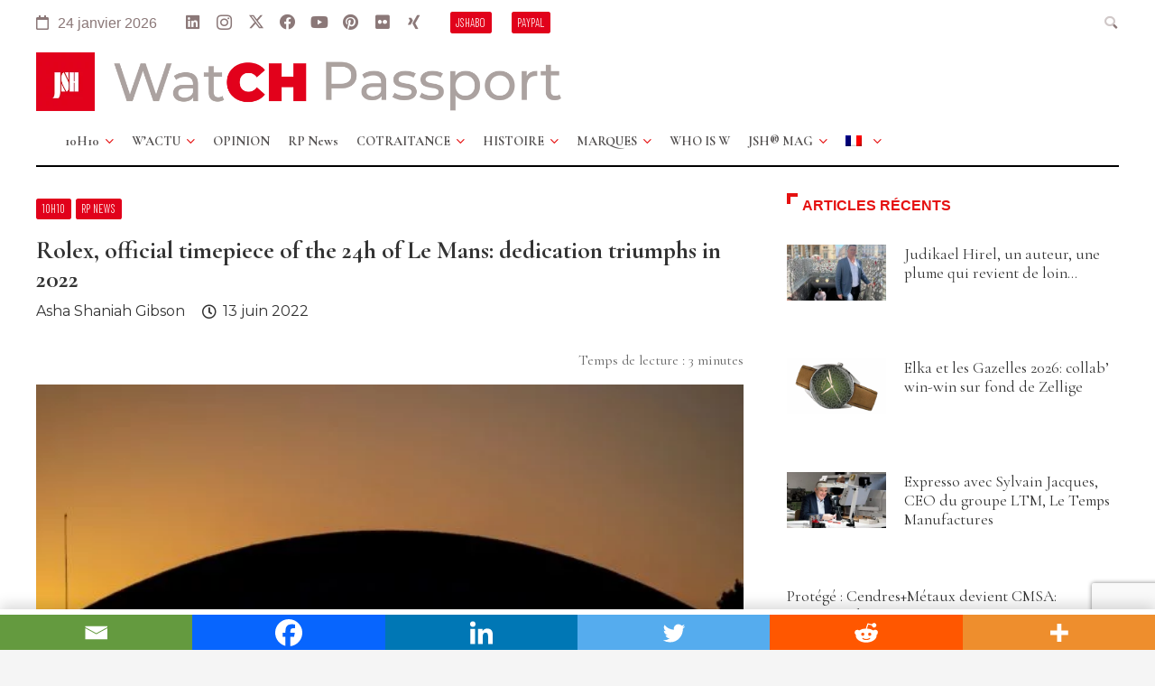

--- FILE ---
content_type: text/html; charset=UTF-8
request_url: https://swiss-watch-passport.ch/rolex-official-timepiece-of-the-24h-of-le-mans-dedication-triumphs-in-2022/
body_size: 32501
content:
<!DOCTYPE HTML>
<html lang="fr-FR">
<head>
	<meta charset="UTF-8">
	<meta name='robots' content='index, follow, max-image-preview:large, max-snippet:-1, max-video-preview:-1' />
	<style>img:is([sizes="auto" i], [sizes^="auto," i]) { contain-intrinsic-size: 3000px 1500px }</style>
	<link rel="alternate" hreflang="fr" href="https://swiss-watch-passport.ch/rolex-official-timepiece-of-the-24h-of-le-mans-dedication-triumphs-in-2022/" />
<link rel="alternate" hreflang="en" href="https://swiss-watch-passport.ch/en/rolex-official-timepiece-of-the-24h-of-le-mans-dedication-triumphs-in-2022/" />
<link rel="alternate" hreflang="x-default" href="https://swiss-watch-passport.ch/rolex-official-timepiece-of-the-24h-of-le-mans-dedication-triumphs-in-2022/" />

	<!-- This site is optimized with the Yoast SEO plugin v25.3.1 - https://yoast.com/wordpress/plugins/seo/ -->
	<title>Rolex, official timepiece of the 24h of Le Mans: dedication triumphs in 2022 - Watch Passports by JSH®</title>
	<link rel="canonical" href="https://swiss-watch-passport.ch/rolex-official-timepiece-of-the-24h-of-le-mans-dedication-triumphs-in-2022/" />
	<meta property="og:locale" content="fr_FR" />
	<meta property="og:type" content="article" />
	<meta property="og:title" content="Rolex, official timepiece of the 24h of Le Mans: dedication triumphs in 2022 - Watch Passports by JSH®" />
	<meta property="og:url" content="https://swiss-watch-passport.ch/rolex-official-timepiece-of-the-24h-of-le-mans-dedication-triumphs-in-2022/" />
	<meta property="og:site_name" content="Watch Passports by JSH®" />
	<meta property="article:author" content="https://www.facebook.com/shaniah.gibson" />
	<meta property="article:published_time" content="2022-06-13T08:10:51+00:00" />
	<meta property="article:modified_time" content="2022-07-04T18:56:11+00:00" />
	<meta property="og:image" content="https://swiss-watch-passport.ch/wp-content/uploads/2022/06/lemans22aw_5427.jpg" />
	<meta property="og:image:width" content="1024" />
	<meta property="og:image:height" content="683" />
	<meta property="og:image:type" content="image/jpeg" />
	<meta name="author" content="Asha Shaniah Gibson" />
	<meta name="twitter:card" content="summary_large_image" />
	<meta name="twitter:label1" content="Écrit par" />
	<meta name="twitter:data1" content="Asha Shaniah Gibson" />
	<meta name="twitter:label2" content="Durée de lecture estimée" />
	<meta name="twitter:data2" content="5 minutes" />
	<script type="application/ld+json" class="yoast-schema-graph">{"@context":"https://schema.org","@graph":[{"@type":"WebPage","@id":"https://swiss-watch-passport.ch/rolex-official-timepiece-of-the-24h-of-le-mans-dedication-triumphs-in-2022/","url":"https://swiss-watch-passport.ch/rolex-official-timepiece-of-the-24h-of-le-mans-dedication-triumphs-in-2022/","name":"Rolex, official timepiece of the 24h of Le Mans: dedication triumphs in 2022 - Watch Passports by JSH®","isPartOf":{"@id":"https://swiss-watch-passport.ch/#website"},"primaryImageOfPage":{"@id":"https://swiss-watch-passport.ch/rolex-official-timepiece-of-the-24h-of-le-mans-dedication-triumphs-in-2022/#primaryimage"},"image":{"@id":"https://swiss-watch-passport.ch/rolex-official-timepiece-of-the-24h-of-le-mans-dedication-triumphs-in-2022/#primaryimage"},"thumbnailUrl":"https://swiss-watch-passport.ch/wp-content/uploads/2022/06/lemans22aw_5427.jpg","datePublished":"2022-06-13T08:10:51+00:00","dateModified":"2022-07-04T18:56:11+00:00","author":{"@id":"https://swiss-watch-passport.ch/#/schema/person/d31abfe9b9109a633320b5f8e9432a3a"},"breadcrumb":{"@id":"https://swiss-watch-passport.ch/rolex-official-timepiece-of-the-24h-of-le-mans-dedication-triumphs-in-2022/#breadcrumb"},"inLanguage":"fr-FR","potentialAction":[{"@type":"ReadAction","target":["https://swiss-watch-passport.ch/rolex-official-timepiece-of-the-24h-of-le-mans-dedication-triumphs-in-2022/"]}]},{"@type":"ImageObject","inLanguage":"fr-FR","@id":"https://swiss-watch-passport.ch/rolex-official-timepiece-of-the-24h-of-le-mans-dedication-triumphs-in-2022/#primaryimage","url":"https://swiss-watch-passport.ch/wp-content/uploads/2022/06/lemans22aw_5427.jpg","contentUrl":"https://swiss-watch-passport.ch/wp-content/uploads/2022/06/lemans22aw_5427.jpg","width":1024,"height":683,"caption":"Circuit de la Sarthe lemans22aw_5427"},{"@type":"BreadcrumbList","@id":"https://swiss-watch-passport.ch/rolex-official-timepiece-of-the-24h-of-le-mans-dedication-triumphs-in-2022/#breadcrumb","itemListElement":[{"@type":"ListItem","position":1,"name":"Accueil","item":"https://swiss-watch-passport.ch/"},{"@type":"ListItem","position":2,"name":"Rolex, official timepiece of the 24h of Le Mans: dedication triumphs in 2022"}]},{"@type":"WebSite","@id":"https://swiss-watch-passport.ch/#website","url":"https://swiss-watch-passport.ch/","name":"Watch Passports by JSH®","description":"JSH® spirit, L&#039;esprit du Journal Suisse d&#039;Horlogerie, le plus ancien média horloger fondé en 1876","potentialAction":[{"@type":"SearchAction","target":{"@type":"EntryPoint","urlTemplate":"https://swiss-watch-passport.ch/?s={search_term_string}"},"query-input":{"@type":"PropertyValueSpecification","valueRequired":true,"valueName":"search_term_string"}}],"inLanguage":"fr-FR"},{"@type":"Person","@id":"https://swiss-watch-passport.ch/#/schema/person/d31abfe9b9109a633320b5f8e9432a3a","name":"Asha Shaniah Gibson","image":{"@type":"ImageObject","inLanguage":"fr-FR","@id":"https://swiss-watch-passport.ch/#/schema/person/image/","url":"https://secure.gravatar.com/avatar/a2c82d4ae15bf140c615fef3e36f3e7df683b55899df6da364c19d9c0b454149?s=96&d=mm&r=g","contentUrl":"https://secure.gravatar.com/avatar/a2c82d4ae15bf140c615fef3e36f3e7df683b55899df6da364c19d9c0b454149?s=96&d=mm&r=g","caption":"Asha Shaniah Gibson"},"description":"As Swiss Watch Passport's translation supervisor, Shaniah Asha Gibson is the co-founding president of St-LuSwiss (a Swiss organisation for the promotion of the Caribbean island of Saint Lucia). She provides her non-profit organisation's translation services to Swiss Watch Passport magazine (by JSH) and to the public relations agency @TRP (Textes et Relations, Production).","sameAs":["http://stluswiss.simplesite.com/","https://www.facebook.com/shaniah.gibson","https://www.instagram.com/shaniahgibson/","https://www.linkedin.com/in/shaniah-gibson-28ab98177/"],"url":"https://swiss-watch-passport.ch/author/asha-therightplace/"}]}</script>
	<!-- / Yoast SEO plugin. -->


<link rel='dns-prefetch' href='//fonts.googleapis.com' />
<link rel="alternate" type="application/rss+xml" title="Watch Passports by JSH® &raquo; Flux" href="https://swiss-watch-passport.ch/feed/" />
<meta name="viewport" content="width=device-width, initial-scale=1">
<meta name="SKYPE_TOOLBAR" content="SKYPE_TOOLBAR_PARSER_COMPATIBLE">
<meta name="theme-color" content="#f5f5f5">
<meta property="og:locale:alternate" content="en_US">
<script>
window._wpemojiSettings = {"baseUrl":"https:\/\/s.w.org\/images\/core\/emoji\/15.1.0\/72x72\/","ext":".png","svgUrl":"https:\/\/s.w.org\/images\/core\/emoji\/15.1.0\/svg\/","svgExt":".svg","source":{"concatemoji":"https:\/\/swiss-watch-passport.ch\/wp-includes\/js\/wp-emoji-release.min.js?ver=6.8.1"}};
/*! This file is auto-generated */
!function(i,n){var o,s,e;function c(e){try{var t={supportTests:e,timestamp:(new Date).valueOf()};sessionStorage.setItem(o,JSON.stringify(t))}catch(e){}}function p(e,t,n){e.clearRect(0,0,e.canvas.width,e.canvas.height),e.fillText(t,0,0);var t=new Uint32Array(e.getImageData(0,0,e.canvas.width,e.canvas.height).data),r=(e.clearRect(0,0,e.canvas.width,e.canvas.height),e.fillText(n,0,0),new Uint32Array(e.getImageData(0,0,e.canvas.width,e.canvas.height).data));return t.every(function(e,t){return e===r[t]})}function u(e,t,n){switch(t){case"flag":return n(e,"\ud83c\udff3\ufe0f\u200d\u26a7\ufe0f","\ud83c\udff3\ufe0f\u200b\u26a7\ufe0f")?!1:!n(e,"\ud83c\uddfa\ud83c\uddf3","\ud83c\uddfa\u200b\ud83c\uddf3")&&!n(e,"\ud83c\udff4\udb40\udc67\udb40\udc62\udb40\udc65\udb40\udc6e\udb40\udc67\udb40\udc7f","\ud83c\udff4\u200b\udb40\udc67\u200b\udb40\udc62\u200b\udb40\udc65\u200b\udb40\udc6e\u200b\udb40\udc67\u200b\udb40\udc7f");case"emoji":return!n(e,"\ud83d\udc26\u200d\ud83d\udd25","\ud83d\udc26\u200b\ud83d\udd25")}return!1}function f(e,t,n){var r="undefined"!=typeof WorkerGlobalScope&&self instanceof WorkerGlobalScope?new OffscreenCanvas(300,150):i.createElement("canvas"),a=r.getContext("2d",{willReadFrequently:!0}),o=(a.textBaseline="top",a.font="600 32px Arial",{});return e.forEach(function(e){o[e]=t(a,e,n)}),o}function t(e){var t=i.createElement("script");t.src=e,t.defer=!0,i.head.appendChild(t)}"undefined"!=typeof Promise&&(o="wpEmojiSettingsSupports",s=["flag","emoji"],n.supports={everything:!0,everythingExceptFlag:!0},e=new Promise(function(e){i.addEventListener("DOMContentLoaded",e,{once:!0})}),new Promise(function(t){var n=function(){try{var e=JSON.parse(sessionStorage.getItem(o));if("object"==typeof e&&"number"==typeof e.timestamp&&(new Date).valueOf()<e.timestamp+604800&&"object"==typeof e.supportTests)return e.supportTests}catch(e){}return null}();if(!n){if("undefined"!=typeof Worker&&"undefined"!=typeof OffscreenCanvas&&"undefined"!=typeof URL&&URL.createObjectURL&&"undefined"!=typeof Blob)try{var e="postMessage("+f.toString()+"("+[JSON.stringify(s),u.toString(),p.toString()].join(",")+"));",r=new Blob([e],{type:"text/javascript"}),a=new Worker(URL.createObjectURL(r),{name:"wpTestEmojiSupports"});return void(a.onmessage=function(e){c(n=e.data),a.terminate(),t(n)})}catch(e){}c(n=f(s,u,p))}t(n)}).then(function(e){for(var t in e)n.supports[t]=e[t],n.supports.everything=n.supports.everything&&n.supports[t],"flag"!==t&&(n.supports.everythingExceptFlag=n.supports.everythingExceptFlag&&n.supports[t]);n.supports.everythingExceptFlag=n.supports.everythingExceptFlag&&!n.supports.flag,n.DOMReady=!1,n.readyCallback=function(){n.DOMReady=!0}}).then(function(){return e}).then(function(){var e;n.supports.everything||(n.readyCallback(),(e=n.source||{}).concatemoji?t(e.concatemoji):e.wpemoji&&e.twemoji&&(t(e.twemoji),t(e.wpemoji)))}))}((window,document),window._wpemojiSettings);
</script>
<style id='wp-emoji-styles-inline-css'>

	img.wp-smiley, img.emoji {
		display: inline !important;
		border: none !important;
		box-shadow: none !important;
		height: 1em !important;
		width: 1em !important;
		margin: 0 0.07em !important;
		vertical-align: -0.1em !important;
		background: none !important;
		padding: 0 !important;
	}
</style>
<link rel='stylesheet' id='contact-form-7-css' href='https://swiss-watch-passport.ch/wp-content/plugins/contact-form-7/includes/css/styles.css?ver=6.0.6' media='all' />
<link rel='stylesheet' id='us-fonts-css' href='https://fonts.googleapis.com/css?family=Barlow+Condensed%3A200%2C300%7CMontserrat%3A500%2C400%2C600%7CCormorant+Garamond%3A400%2C700&#038;display=swap&#038;ver=6.8.1' media='all' />
<link rel='stylesheet' id='heateor_sss_frontend_css-css' href='https://swiss-watch-passport.ch/wp-content/plugins/sassy-social-share/public/css/sassy-social-share-public.css?ver=3.3.76' media='all' />
<style id='heateor_sss_frontend_css-inline-css'>
.heateor_sss_button_instagram span.heateor_sss_svg,a.heateor_sss_instagram span.heateor_sss_svg{background:radial-gradient(circle at 30% 107%,#fdf497 0,#fdf497 5%,#fd5949 45%,#d6249f 60%,#285aeb 90%)}.heateor_sss_horizontal_sharing .heateor_sss_svg,.heateor_sss_standard_follow_icons_container .heateor_sss_svg{color:#fff;border-width:0px;border-style:solid;border-color:transparent}.heateor_sss_horizontal_sharing .heateorSssTCBackground{color:#666}.heateor_sss_horizontal_sharing span.heateor_sss_svg:hover,.heateor_sss_standard_follow_icons_container span.heateor_sss_svg:hover{border-color:transparent;}.heateor_sss_vertical_sharing span.heateor_sss_svg,.heateor_sss_floating_follow_icons_container span.heateor_sss_svg{color:#fff;border-width:0px;border-style:solid;border-color:transparent;}.heateor_sss_vertical_sharing .heateorSssTCBackground{color:#666;}.heateor_sss_vertical_sharing span.heateor_sss_svg:hover,.heateor_sss_floating_follow_icons_container span.heateor_sss_svg:hover{border-color:transparent;}@media screen and (max-width:1340px) {.heateor_sss_vertical_sharing{display:none!important}}div.heateor_sss_mobile_footer{display:none;}@media screen and (max-width:1340px){div.heateor_sss_bottom_sharing .heateorSssTCBackground{background-color:white}div.heateor_sss_bottom_sharing{width:100%!important;left:0!important;}div.heateor_sss_bottom_sharing a{width:16.666666666667% !important;}div.heateor_sss_bottom_sharing .heateor_sss_svg{width: 100% !important;}div.heateor_sss_bottom_sharing div.heateorSssTotalShareCount{font-size:1em!important;line-height:28px!important}div.heateor_sss_bottom_sharing div.heateorSssTotalShareText{font-size:.7em!important;line-height:0px!important}div.heateor_sss_mobile_footer{display:block;height:40px;}.heateor_sss_bottom_sharing{padding:0!important;display:block!important;width:auto!important;bottom:-2px!important;top: auto!important;}.heateor_sss_bottom_sharing .heateor_sss_square_count{line-height:inherit;}.heateor_sss_bottom_sharing .heateorSssSharingArrow{display:none;}.heateor_sss_bottom_sharing .heateorSssTCBackground{margin-right:1.1em!important}}
</style>
<link rel='stylesheet' id='us-style-css' href='https://swiss-watch-passport.ch/wp-content/themes/Impreza/css/style.min.css?ver=8.36.1' media='all' />
<link rel='stylesheet' id='us-ripple-css' href='https://swiss-watch-passport.ch/wp-content/themes/Impreza/common/css/base/ripple.css?ver=8.36.1' media='all' />
<link rel='stylesheet' id='theme-style-css' href='https://swiss-watch-passport.ch/wp-content/themes/Impreza-child/style.css?ver=8.36.1' media='all' />
<script src="https://swiss-watch-passport.ch/wp-includes/js/jquery/jquery.min.js?ver=3.7.1" id="jquery-core-js"></script>
<script src="https://swiss-watch-passport.ch/wp-content/themes/Impreza-child/js/jshanims.js?ver=6.8.1" id="jsh-scripts-js"></script>
<script></script><link rel="https://api.w.org/" href="https://swiss-watch-passport.ch/wp-json/" /><link rel="alternate" title="JSON" type="application/json" href="https://swiss-watch-passport.ch/wp-json/wp/v2/posts/16424" /><link rel="EditURI" type="application/rsd+xml" title="RSD" href="https://swiss-watch-passport.ch/xmlrpc.php?rsd" />
<link rel='shortlink' href='https://swiss-watch-passport.ch/?p=16424' />
<link rel="alternate" title="oEmbed (JSON)" type="application/json+oembed" href="https://swiss-watch-passport.ch/wp-json/oembed/1.0/embed?url=https%3A%2F%2Fswiss-watch-passport.ch%2Frolex-official-timepiece-of-the-24h-of-le-mans-dedication-triumphs-in-2022%2F" />
<link rel="alternate" title="oEmbed (XML)" type="text/xml+oembed" href="https://swiss-watch-passport.ch/wp-json/oembed/1.0/embed?url=https%3A%2F%2Fswiss-watch-passport.ch%2Frolex-official-timepiece-of-the-24h-of-le-mans-dedication-triumphs-in-2022%2F&#038;format=xml" />
<meta name="generator" content="WPML ver:4.7.6 stt:1,4;" />

		<!-- GA Google Analytics @ https://m0n.co/ga -->
		<script>
			(function(i,s,o,g,r,a,m){i['GoogleAnalyticsObject']=r;i[r]=i[r]||function(){
			(i[r].q=i[r].q||[]).push(arguments)},i[r].l=1*new Date();a=s.createElement(o),
			m=s.getElementsByTagName(o)[0];a.async=1;a.src=g;m.parentNode.insertBefore(a,m)
			})(window,document,'script','https://www.google-analytics.com/analytics.js','ga');
			ga('create', 'UA-193660069-1', 'auto');
			ga('set', 'forceSSL', true);
			ga('send', 'pageview');
		</script>

			<script id="us_add_no_touch">
			if ( ! /Android|webOS|iPhone|iPad|iPod|BlackBerry|IEMobile|Opera Mini/i.test( navigator.userAgent ) ) {
				document.documentElement.classList.add( "no-touch" );
			}
		</script>
				<script id="us_color_scheme_switch_class">
			if ( document.cookie.includes( "us_color_scheme_switch_is_on=true" ) ) {
				document.documentElement.classList.add( "us-color-scheme-on" );
			}
		</script>
		<meta name="generator" content="Powered by WPBakery Page Builder - drag and drop page builder for WordPress."/>
<link rel="icon" href="https://swiss-watch-passport.ch/wp-content/uploads/2021/03/cropped-swiss-watch-passport-logo2-favicon-32x32.png" sizes="32x32" />
<link rel="icon" href="https://swiss-watch-passport.ch/wp-content/uploads/2021/03/cropped-swiss-watch-passport-logo2-favicon-192x192.png" sizes="192x192" />
<link rel="apple-touch-icon" href="https://swiss-watch-passport.ch/wp-content/uploads/2021/03/cropped-swiss-watch-passport-logo2-favicon-180x180.png" />
<meta name="msapplication-TileImage" content="https://swiss-watch-passport.ch/wp-content/uploads/2021/03/cropped-swiss-watch-passport-logo2-favicon-270x270.png" />
<noscript><style> .wpb_animate_when_almost_visible { opacity: 1; }</style></noscript>		<style id="us-icon-fonts">@font-face{font-display:block;font-style:normal;font-family:"fontawesome";font-weight:900;src:url("https://swiss-watch-passport.ch/wp-content/themes/Impreza/fonts/fa-solid-900.woff2?ver=8.36.1") format("woff2")}.fas{font-family:"fontawesome";font-weight:900}@font-face{font-display:block;font-style:normal;font-family:"fontawesome";font-weight:400;src:url("https://swiss-watch-passport.ch/wp-content/themes/Impreza/fonts/fa-regular-400.woff2?ver=8.36.1") format("woff2")}.far{font-family:"fontawesome";font-weight:400}@font-face{font-display:block;font-style:normal;font-family:"fontawesome";font-weight:300;src:url("https://swiss-watch-passport.ch/wp-content/themes/Impreza/fonts/fa-light-300.woff2?ver=8.36.1") format("woff2")}.fal{font-family:"fontawesome";font-weight:300}@font-face{font-display:block;font-style:normal;font-family:"Font Awesome 5 Duotone";font-weight:900;src:url("https://swiss-watch-passport.ch/wp-content/themes/Impreza/fonts/fa-duotone-900.woff2?ver=8.36.1") format("woff2")}.fad{font-family:"Font Awesome 5 Duotone";font-weight:900}.fad{position:relative}.fad:before{position:absolute}.fad:after{opacity:0.4}@font-face{font-display:block;font-style:normal;font-family:"Font Awesome 5 Brands";font-weight:400;src:url("https://swiss-watch-passport.ch/wp-content/themes/Impreza/fonts/fa-brands-400.woff2?ver=8.36.1") format("woff2")}.fab{font-family:"Font Awesome 5 Brands";font-weight:400}@font-face{font-display:block;font-style:normal;font-family:"Material Icons";font-weight:400;src:url("https://swiss-watch-passport.ch/wp-content/themes/Impreza/fonts/material-icons.woff2?ver=8.36.1") format("woff2")}.material-icons{font-family:"Material Icons";font-weight:400}</style>
				<style id="us-theme-options-css">:root{--color-header-middle-bg:#fff;--color-header-middle-bg-grad:#fff;--color-header-middle-text:#333;--color-header-middle-text-hover:#e95095;--color-header-transparent-bg:transparent;--color-header-transparent-bg-grad:transparent;--color-header-transparent-text:#fff;--color-header-transparent-text-hover:#fff;--color-chrome-toolbar:#f5f5f5;--color-header-top-bg:#f5f5f5;--color-header-top-bg-grad:linear-gradient(0deg,#f5f5f5,#fff);--color-header-top-text:#333;--color-header-top-text-hover:#e95095;--color-header-top-transparent-bg:rgba(0,0,0,0.2);--color-header-top-transparent-bg-grad:rgba(0,0,0,0.2);--color-header-top-transparent-text:rgba(255,255,255,0.66);--color-header-top-transparent-text-hover:#fff;--color-content-bg:#fff;--color-content-bg-grad:#fff;--color-content-bg-alt:#f5f5f5;--color-content-bg-alt-grad:#f5f5f5;--color-content-border:#e8e8e8;--color-content-heading:#1a1a1a;--color-content-heading-grad:#1a1a1a;--color-content-text:#333;--color-content-link:#e51111;--color-content-link-hover:#000000;--color-content-primary:#e51111;--color-content-primary-grad:#e51111;--color-content-secondary:#5d3035;--color-content-secondary-grad:#5d3035;--color-content-faded:#999;--color-content-overlay:rgba(0,0,0,0.75);--color-content-overlay-grad:rgba(0,0,0,0.75);--color-alt-content-bg:#f5f5f5;--color-alt-content-bg-grad:#f5f5f5;--color-alt-content-bg-alt:#fff;--color-alt-content-bg-alt-grad:#fff;--color-alt-content-border:#ddd;--color-alt-content-heading:#1a1a1a;--color-alt-content-heading-grad:#1a1a1a;--color-alt-content-text:#333;--color-alt-content-link:#e95095;--color-alt-content-link-hover:#7049ba;--color-alt-content-primary:#e95095;--color-alt-content-primary-grad:linear-gradient(135deg,#e95095,#7049ba);--color-alt-content-secondary:#7049ba;--color-alt-content-secondary-grad:linear-gradient(135deg,#7049ba,#e95095);--color-alt-content-faded:#999;--color-alt-content-overlay:#e95095;--color-alt-content-overlay-grad:linear-gradient(135deg,#e95095,rgba(233,80,149,0.75));--color-footer-bg:#5d3035;--color-footer-bg-grad:#5d3035;--color-footer-bg-alt:rgba(255,255,255,0.10);--color-footer-bg-alt-grad:rgba(255,255,255,0.10);--color-footer-border:#333;--color-footer-heading:#ffffff;--color-footer-heading-grad:#ffffff;--color-footer-text:#aaa2a0;--color-footer-link:#aaa2a0;--color-footer-link-hover:#e51111;--color-subfooter-bg:#1a1a1a;--color-subfooter-bg-grad:#1a1a1a;--color-subfooter-bg-alt:#222;--color-subfooter-bg-alt-grad:#222;--color-subfooter-border:#282828;--color-subfooter-text:#bbb;--color-subfooter-link:#fff;--color-subfooter-link-hover:#e95095;--color-content-primary-faded:rgba(229,17,17,0.15);--box-shadow:0 5px 15px rgba(0,0,0,.15);--box-shadow-up:0 -5px 15px rgba(0,0,0,.15);--site-canvas-width:1300px;--site-content-width:1200px;--text-block-margin-bottom:1.5rem;--focus-outline-width:2px}.not_underline_links a{text-decoration:none!important}a{text-decoration:none;text-underline-offset:.2em}.no-touch a:hover{text-decoration:underline;text-decoration-thickness:1px;text-decoration-style:solid;text-decoration-skip-ink:auto;text-underline-offset:.2em}:root{--font-family:Montserrat,sans-serif;--font-size:16px;--line-height:22px;--font-weight:400;--bold-font-weight:600;--h1-font-family:"Cormorant Garamond";--h1-font-size:3.0rem;--h1-line-height:1.2;--h1-font-weight:400;--h1-bold-font-weight:700;--h1-text-transform:none;--h1-font-style:normal;--h1-letter-spacing:0;--h1-margin-bottom:1.5rem;--h1-color:#333333;--h2-font-family:var(--h1-font-family);--h2-font-size:1.7rem;--h2-line-height:1.2;--h2-font-weight:700;--h2-bold-font-weight:var(--h1-bold-font-weight);--h2-text-transform:var(--h1-text-transform);--h2-font-style:var(--h1-font-style);--h2-letter-spacing:0em;--h2-margin-bottom:1.5rem;--h2-color:#333333;--h3-font-family:var(--h1-font-family);--h3-font-size:1.7rem;--h3-line-height:1.2;--h3-font-weight:var(--h1-font-weight);--h3-bold-font-weight:var(--h1-bold-font-weight);--h3-text-transform:var(--h1-text-transform);--h3-font-style:var(--h1-font-style);--h3-letter-spacing:0;--h3-margin-bottom:1.5rem;--h3-color:#333333;--h4-font-family:var(--h1-font-family);--h4-font-size:1.5rem;--h4-line-height:1.2;--h4-font-weight:var(--h1-font-weight);--h4-bold-font-weight:var(--h1-bold-font-weight);--h4-text-transform:var(--h1-text-transform);--h4-font-style:var(--h1-font-style);--h4-letter-spacing:0;--h4-margin-bottom:1.5rem;--h4-color:#333333;--h5-font-family:var(--h1-font-family);--h5-font-size:1.40rem;--h5-line-height:1.2;--h5-font-weight:var(--h1-font-weight);--h5-bold-font-weight:var(--h1-bold-font-weight);--h5-text-transform:var(--h1-text-transform);--h5-font-style:var(--h1-font-style);--h5-letter-spacing:0;--h5-margin-bottom:1.5rem;--h5-color:#333333;--h6-font-family:var(--h1-font-family);--h6-font-size:1.3rem;--h6-line-height:1.2;--h6-font-weight:var(--h1-font-weight);--h6-bold-font-weight:var(--h1-bold-font-weight);--h6-text-transform:var(--h1-text-transform);--h6-font-style:var(--h1-font-style);--h6-letter-spacing:0;--h6-margin-bottom:1.5rem;--h6-color:#333333}@media (max-width:600px){:root{--h2-font-size:2.0rem;--h5-font-size:1.4rem}}h1{font-family:var(--h1-font-family,inherit);font-weight:var(--h1-font-weight,inherit);font-size:var(--h1-font-size,inherit);font-style:var(--h1-font-style,inherit);line-height:var(--h1-line-height,1.4);letter-spacing:var(--h1-letter-spacing,inherit);text-transform:var(--h1-text-transform,inherit);margin-bottom:var(--h1-margin-bottom,1.5rem)}h1>strong{font-weight:var(--h1-bold-font-weight,bold)}h1{color:var(--h1-color,inherit)}h2{font-family:var(--h2-font-family,inherit);font-weight:var(--h2-font-weight,inherit);font-size:var(--h2-font-size,inherit);font-style:var(--h2-font-style,inherit);line-height:var(--h2-line-height,1.4);letter-spacing:var(--h2-letter-spacing,inherit);text-transform:var(--h2-text-transform,inherit);margin-bottom:var(--h2-margin-bottom,1.5rem)}h2>strong{font-weight:var(--h2-bold-font-weight,bold)}h2{color:var(--h2-color,inherit)}h3{font-family:var(--h3-font-family,inherit);font-weight:var(--h3-font-weight,inherit);font-size:var(--h3-font-size,inherit);font-style:var(--h3-font-style,inherit);line-height:var(--h3-line-height,1.4);letter-spacing:var(--h3-letter-spacing,inherit);text-transform:var(--h3-text-transform,inherit);margin-bottom:var(--h3-margin-bottom,1.5rem)}h3>strong{font-weight:var(--h3-bold-font-weight,bold)}h3{color:var(--h3-color,inherit)}h4{font-family:var(--h4-font-family,inherit);font-weight:var(--h4-font-weight,inherit);font-size:var(--h4-font-size,inherit);font-style:var(--h4-font-style,inherit);line-height:var(--h4-line-height,1.4);letter-spacing:var(--h4-letter-spacing,inherit);text-transform:var(--h4-text-transform,inherit);margin-bottom:var(--h4-margin-bottom,1.5rem)}h4>strong{font-weight:var(--h4-bold-font-weight,bold)}h4{color:var(--h4-color,inherit)}h5{font-family:var(--h5-font-family,inherit);font-weight:var(--h5-font-weight,inherit);font-size:var(--h5-font-size,inherit);font-style:var(--h5-font-style,inherit);line-height:var(--h5-line-height,1.4);letter-spacing:var(--h5-letter-spacing,inherit);text-transform:var(--h5-text-transform,inherit);margin-bottom:var(--h5-margin-bottom,1.5rem)}h5>strong{font-weight:var(--h5-bold-font-weight,bold)}h5{color:var(--h5-color,inherit)}h6{font-family:var(--h6-font-family,inherit);font-weight:var(--h6-font-weight,inherit);font-size:var(--h6-font-size,inherit);font-style:var(--h6-font-style,inherit);line-height:var(--h6-line-height,1.4);letter-spacing:var(--h6-letter-spacing,inherit);text-transform:var(--h6-text-transform,inherit);margin-bottom:var(--h6-margin-bottom,1.5rem)}h6>strong{font-weight:var(--h6-bold-font-weight,bold)}h6{color:var(--h6-color,inherit)}body{background:var(--color-content-bg-alt)}@media (max-width:1280px){.l-main .aligncenter{max-width:calc(100vw - 5rem)}}@media (min-width:1281px){body.usb_preview .hide_on_default{opacity:0.25!important}.vc_hidden-lg,body:not(.usb_preview) .hide_on_default{display:none!important}.default_align_left{text-align:left;justify-content:flex-start}.default_align_right{text-align:right;justify-content:flex-end}.default_align_center{text-align:center;justify-content:center}.w-hwrapper.default_align_center>*{margin-left:calc( var(--hwrapper-gap,1.2rem) / 2 );margin-right:calc( var(--hwrapper-gap,1.2rem) / 2 )}.default_align_justify{justify-content:space-between}.w-hwrapper>.default_align_justify,.default_align_justify>.w-btn{width:100%}*:not(.w-hwrapper)>.w-btn-wrapper:not([class*="default_align_none"]):not(.align_none){display:block;margin-inline-end:0}}@media (min-width:1025px) and (max-width:1280px){body.usb_preview .hide_on_laptops{opacity:0.25!important}.vc_hidden-md,body:not(.usb_preview) .hide_on_laptops{display:none!important}.laptops_align_left{text-align:left;justify-content:flex-start}.laptops_align_right{text-align:right;justify-content:flex-end}.laptops_align_center{text-align:center;justify-content:center}.w-hwrapper.laptops_align_center>*{margin-left:calc( var(--hwrapper-gap,1.2rem) / 2 );margin-right:calc( var(--hwrapper-gap,1.2rem) / 2 )}.laptops_align_justify{justify-content:space-between}.w-hwrapper>.laptops_align_justify,.laptops_align_justify>.w-btn{width:100%}*:not(.w-hwrapper)>.w-btn-wrapper:not([class*="laptops_align_none"]):not(.align_none){display:block;margin-inline-end:0}.g-cols.via_grid[style*="--laptops-columns-gap"]{gap:var(--laptops-columns-gap,3rem)}}@media (min-width:601px) and (max-width:1024px){body.usb_preview .hide_on_tablets{opacity:0.25!important}.vc_hidden-sm,body:not(.usb_preview) .hide_on_tablets{display:none!important}.tablets_align_left{text-align:left;justify-content:flex-start}.tablets_align_right{text-align:right;justify-content:flex-end}.tablets_align_center{text-align:center;justify-content:center}.w-hwrapper.tablets_align_center>*{margin-left:calc( var(--hwrapper-gap,1.2rem) / 2 );margin-right:calc( var(--hwrapper-gap,1.2rem) / 2 )}.tablets_align_justify{justify-content:space-between}.w-hwrapper>.tablets_align_justify,.tablets_align_justify>.w-btn{width:100%}*:not(.w-hwrapper)>.w-btn-wrapper:not([class*="tablets_align_none"]):not(.align_none){display:block;margin-inline-end:0}.g-cols.via_grid[style*="--tablets-columns-gap"]{gap:var(--tablets-columns-gap,3rem)}}@media (max-width:600px){body.usb_preview .hide_on_mobiles{opacity:0.25!important}.vc_hidden-xs,body:not(.usb_preview) .hide_on_mobiles{display:none!important}.mobiles_align_left{text-align:left;justify-content:flex-start}.mobiles_align_right{text-align:right;justify-content:flex-end}.mobiles_align_center{text-align:center;justify-content:center}.w-hwrapper.mobiles_align_center>*{margin-left:calc( var(--hwrapper-gap,1.2rem) / 2 );margin-right:calc( var(--hwrapper-gap,1.2rem) / 2 )}.mobiles_align_justify{justify-content:space-between}.w-hwrapper>.mobiles_align_justify,.mobiles_align_justify>.w-btn{width:100%}.w-hwrapper.stack_on_mobiles{display:block}.w-hwrapper.stack_on_mobiles>:not(script){display:block;margin:0 0 var(--hwrapper-gap,1.2rem)}.w-hwrapper.stack_on_mobiles>:last-child{margin-bottom:0}*:not(.w-hwrapper)>.w-btn-wrapper:not([class*="mobiles_align_none"]):not(.align_none){display:block;margin-inline-end:0}.g-cols.via_grid[style*="--mobiles-columns-gap"]{gap:var(--mobiles-columns-gap,1.5rem)}}@media (max-width:600px){.g-cols.type_default>div[class*="vc_col-xs-"]{margin-top:1rem;margin-bottom:1rem}.g-cols>div:not([class*="vc_col-xs-"]){width:100%;margin:0 0 1.5rem}.g-cols.reversed>div:last-of-type{order:-1}.g-cols.type_boxes>div,.g-cols.reversed>div:first-child,.g-cols:not(.reversed)>div:last-child,.g-cols>div.has_bg_color{margin-bottom:0}.vc_col-xs-1{width:8.3333%}.vc_col-xs-2{width:16.6666%}.vc_col-xs-1\/5{width:20%}.vc_col-xs-3{width:25%}.vc_col-xs-4{width:33.3333%}.vc_col-xs-2\/5{width:40%}.vc_col-xs-5{width:41.6666%}.vc_col-xs-6{width:50%}.vc_col-xs-7{width:58.3333%}.vc_col-xs-3\/5{width:60%}.vc_col-xs-8{width:66.6666%}.vc_col-xs-9{width:75%}.vc_col-xs-4\/5{width:80%}.vc_col-xs-10{width:83.3333%}.vc_col-xs-11{width:91.6666%}.vc_col-xs-12{width:100%}.vc_col-xs-offset-0{margin-left:0}.vc_col-xs-offset-1{margin-left:8.3333%}.vc_col-xs-offset-2{margin-left:16.6666%}.vc_col-xs-offset-1\/5{margin-left:20%}.vc_col-xs-offset-3{margin-left:25%}.vc_col-xs-offset-4{margin-left:33.3333%}.vc_col-xs-offset-2\/5{margin-left:40%}.vc_col-xs-offset-5{margin-left:41.6666%}.vc_col-xs-offset-6{margin-left:50%}.vc_col-xs-offset-7{margin-left:58.3333%}.vc_col-xs-offset-3\/5{margin-left:60%}.vc_col-xs-offset-8{margin-left:66.6666%}.vc_col-xs-offset-9{margin-left:75%}.vc_col-xs-offset-4\/5{margin-left:80%}.vc_col-xs-offset-10{margin-left:83.3333%}.vc_col-xs-offset-11{margin-left:91.6666%}.vc_col-xs-offset-12{margin-left:100%}}@media (min-width:601px){.vc_col-sm-1{width:8.3333%}.vc_col-sm-2{width:16.6666%}.vc_col-sm-1\/5{width:20%}.vc_col-sm-3{width:25%}.vc_col-sm-4{width:33.3333%}.vc_col-sm-2\/5{width:40%}.vc_col-sm-5{width:41.6666%}.vc_col-sm-6{width:50%}.vc_col-sm-7{width:58.3333%}.vc_col-sm-3\/5{width:60%}.vc_col-sm-8{width:66.6666%}.vc_col-sm-9{width:75%}.vc_col-sm-4\/5{width:80%}.vc_col-sm-10{width:83.3333%}.vc_col-sm-11{width:91.6666%}.vc_col-sm-12{width:100%}.vc_col-sm-offset-0{margin-left:0}.vc_col-sm-offset-1{margin-left:8.3333%}.vc_col-sm-offset-2{margin-left:16.6666%}.vc_col-sm-offset-1\/5{margin-left:20%}.vc_col-sm-offset-3{margin-left:25%}.vc_col-sm-offset-4{margin-left:33.3333%}.vc_col-sm-offset-2\/5{margin-left:40%}.vc_col-sm-offset-5{margin-left:41.6666%}.vc_col-sm-offset-6{margin-left:50%}.vc_col-sm-offset-7{margin-left:58.3333%}.vc_col-sm-offset-3\/5{margin-left:60%}.vc_col-sm-offset-8{margin-left:66.6666%}.vc_col-sm-offset-9{margin-left:75%}.vc_col-sm-offset-4\/5{margin-left:80%}.vc_col-sm-offset-10{margin-left:83.3333%}.vc_col-sm-offset-11{margin-left:91.6666%}.vc_col-sm-offset-12{margin-left:100%}}@media (min-width:1025px){.vc_col-md-1{width:8.3333%}.vc_col-md-2{width:16.6666%}.vc_col-md-1\/5{width:20%}.vc_col-md-3{width:25%}.vc_col-md-4{width:33.3333%}.vc_col-md-2\/5{width:40%}.vc_col-md-5{width:41.6666%}.vc_col-md-6{width:50%}.vc_col-md-7{width:58.3333%}.vc_col-md-3\/5{width:60%}.vc_col-md-8{width:66.6666%}.vc_col-md-9{width:75%}.vc_col-md-4\/5{width:80%}.vc_col-md-10{width:83.3333%}.vc_col-md-11{width:91.6666%}.vc_col-md-12{width:100%}.vc_col-md-offset-0{margin-left:0}.vc_col-md-offset-1{margin-left:8.3333%}.vc_col-md-offset-2{margin-left:16.6666%}.vc_col-md-offset-1\/5{margin-left:20%}.vc_col-md-offset-3{margin-left:25%}.vc_col-md-offset-4{margin-left:33.3333%}.vc_col-md-offset-2\/5{margin-left:40%}.vc_col-md-offset-5{margin-left:41.6666%}.vc_col-md-offset-6{margin-left:50%}.vc_col-md-offset-7{margin-left:58.3333%}.vc_col-md-offset-3\/5{margin-left:60%}.vc_col-md-offset-8{margin-left:66.6666%}.vc_col-md-offset-9{margin-left:75%}.vc_col-md-offset-4\/5{margin-left:80%}.vc_col-md-offset-10{margin-left:83.3333%}.vc_col-md-offset-11{margin-left:91.6666%}.vc_col-md-offset-12{margin-left:100%}}@media (min-width:1281px){.vc_col-lg-1{width:8.3333%}.vc_col-lg-2{width:16.6666%}.vc_col-lg-1\/5{width:20%}.vc_col-lg-3{width:25%}.vc_col-lg-4{width:33.3333%}.vc_col-lg-2\/5{width:40%}.vc_col-lg-5{width:41.6666%}.vc_col-lg-6{width:50%}.vc_col-lg-7{width:58.3333%}.vc_col-lg-3\/5{width:60%}.vc_col-lg-8{width:66.6666%}.vc_col-lg-9{width:75%}.vc_col-lg-4\/5{width:80%}.vc_col-lg-10{width:83.3333%}.vc_col-lg-11{width:91.6666%}.vc_col-lg-12{width:100%}.vc_col-lg-offset-0{margin-left:0}.vc_col-lg-offset-1{margin-left:8.3333%}.vc_col-lg-offset-2{margin-left:16.6666%}.vc_col-lg-offset-1\/5{margin-left:20%}.vc_col-lg-offset-3{margin-left:25%}.vc_col-lg-offset-4{margin-left:33.3333%}.vc_col-lg-offset-2\/5{margin-left:40%}.vc_col-lg-offset-5{margin-left:41.6666%}.vc_col-lg-offset-6{margin-left:50%}.vc_col-lg-offset-7{margin-left:58.3333%}.vc_col-lg-offset-3\/5{margin-left:60%}.vc_col-lg-offset-8{margin-left:66.6666%}.vc_col-lg-offset-9{margin-left:75%}.vc_col-lg-offset-4\/5{margin-left:80%}.vc_col-lg-offset-10{margin-left:83.3333%}.vc_col-lg-offset-11{margin-left:91.6666%}.vc_col-lg-offset-12{margin-left:100%}}@media (min-width:601px) and (max-width:1024px){.g-cols.via_flex.type_default>div[class*="vc_col-md-"],.g-cols.via_flex.type_default>div[class*="vc_col-lg-"]{margin-top:1rem;margin-bottom:1rem}}@media (min-width:1025px) and (max-width:1280px){.g-cols.via_flex.type_default>div[class*="vc_col-lg-"]{margin-top:1rem;margin-bottom:1rem}}@media (max-width:767px){.l-canvas{overflow:hidden}.g-cols.stacking_default.reversed>div:last-of-type{order:-1}.g-cols.stacking_default.via_flex>div:not([class*="vc_col-xs"]){width:100%;margin:0 0 1.5rem}.g-cols.stacking_default.via_grid.mobiles-cols_1{grid-template-columns:100%}.g-cols.stacking_default.via_flex.type_boxes>div,.g-cols.stacking_default.via_flex.reversed>div:first-child,.g-cols.stacking_default.via_flex:not(.reversed)>div:last-child,.g-cols.stacking_default.via_flex>div.has_bg_color{margin-bottom:0}.g-cols.stacking_default.via_flex.type_default>.wpb_column.stretched{margin-left:-1rem;margin-right:-1rem}.g-cols.stacking_default.via_grid.mobiles-cols_1>.wpb_column.stretched,.g-cols.stacking_default.via_flex.type_boxes>.wpb_column.stretched{margin-left:-2.5rem;margin-right:-2.5rem;width:auto}.vc_column-inner.type_sticky>.wpb_wrapper,.vc_column_container.type_sticky>.vc_column-inner{top:0!important}}@media (min-width:768px){body:not(.rtl) .l-section.for_sidebar.at_left>div>.l-sidebar,.rtl .l-section.for_sidebar.at_right>div>.l-sidebar{order:-1}.vc_column_container.type_sticky>.vc_column-inner,.vc_column-inner.type_sticky>.wpb_wrapper{position:-webkit-sticky;position:sticky}.l-section.type_sticky{position:-webkit-sticky;position:sticky;top:0;z-index:11;transition:top 0.3s cubic-bezier(.78,.13,.15,.86) 0.1s}.header_hor .l-header.post_fixed.sticky_auto_hide{z-index:12}.admin-bar .l-section.type_sticky{top:32px}.l-section.type_sticky>.l-section-h{transition:padding-top 0.3s}.header_hor .l-header.pos_fixed:not(.down)~.l-main .l-section.type_sticky:not(:first-of-type){top:var(--header-sticky-height)}.admin-bar.header_hor .l-header.pos_fixed:not(.down)~.l-main .l-section.type_sticky:not(:first-of-type){top:calc( var(--header-sticky-height) + 32px )}.header_hor .l-header.pos_fixed.sticky:not(.down)~.l-main .l-section.type_sticky:first-of-type>.l-section-h{padding-top:var(--header-sticky-height)}.header_hor.headerinpos_bottom .l-header.pos_fixed.sticky:not(.down)~.l-main .l-section.type_sticky:first-of-type>.l-section-h{padding-bottom:var(--header-sticky-height)!important}}@media screen and (min-width:1280px){.g-cols.via_flex.type_default>.wpb_column.stretched:first-of-type{margin-inline-start:min( calc( var(--site-content-width) / 2 + 0px / 2 + 1.5rem - 50vw),-1rem )}.g-cols.via_flex.type_default>.wpb_column.stretched:last-of-type{margin-inline-end:min( calc( var(--site-content-width) / 2 + 0px / 2 + 1.5rem - 50vw),-1rem )}.l-main .alignfull, .w-separator.width_screen,.g-cols.via_grid>.wpb_column.stretched:first-of-type,.g-cols.via_flex.type_boxes>.wpb_column.stretched:first-of-type{margin-inline-start:min( calc( var(--site-content-width) / 2 + 0px / 2 - 50vw ),-2.5rem )}.l-main .alignfull, .w-separator.width_screen,.g-cols.via_grid>.wpb_column.stretched:last-of-type,.g-cols.via_flex.type_boxes>.wpb_column.stretched:last-of-type{margin-inline-end:min( calc( var(--site-content-width) / 2 + 0px / 2 - 50vw ),-2.5rem )}}@media (max-width:600px){.w-form-row.for_submit[style*=btn-size-mobiles] .w-btn{font-size:var(--btn-size-mobiles)!important}}:focus-visible,input[type=checkbox]:focus-visible + i,input[type=checkbox]:focus-visible~.w-color-switch-box,.w-nav-arrow:focus-visible::before,.woocommerce-mini-cart-item:has(:focus-visible){outline-width:var(--focus-outline-width,2px );outline-style:solid;outline-offset:2px;outline-color:var(--color-content-primary)}.w-toplink,.w-header-show{background:rgba(0,0,0,0.3)}.no-touch .w-toplink.active:hover,.no-touch .w-header-show:hover{background:var(--color-content-primary-grad)}button[type=submit]:not(.w-btn),input[type=submit]:not(.w-btn),.us-nav-style_1>*,.navstyle_1>.owl-nav button,.us-btn-style_1{font-family:var(--font-family);font-size:14px;line-height:1.2!important;font-weight:400;font-style:normal;text-transform:none;letter-spacing:0em;border-radius:0.2em;padding:0.5em 1.8em;background:#e51111;border-color:transparent;color:#ffffff!important;box-shadow:0px 0em 0em 0px rgba(0,0,0,0.2)}button[type=submit]:not(.w-btn):before,input[type=submit]:not(.w-btn),.us-nav-style_1>*:before,.navstyle_1>.owl-nav button:before,.us-btn-style_1:before{border-width:0px}.no-touch button[type=submit]:not(.w-btn):hover,.no-touch input[type=submit]:not(.w-btn):hover,.us-nav-style_1>span.current,.no-touch .us-nav-style_1>a:hover,.no-touch .navstyle_1>.owl-nav button:hover,.no-touch .us-btn-style_1:hover{box-shadow:0px 0em 0em 0px rgba(0,0,0,0.2);background:#aaa2a0;border-color:transparent;color:#ffffff!important}.us-nav-style_1>*{min-width:calc(1.2em + 2 * 0.5em)}.us-nav-style_4>*,.navstyle_4>.owl-nav button,.us-btn-style_4{font-family:var(--font-family);font-size:15px;line-height:1.20!important;font-weight:350;font-style:normal;text-transform:none;letter-spacing:0em;border-radius:0.2em;padding:0.5em 1em;background:#e51111;border-color:transparent;color:#ffffff!important;box-shadow:0px 0em 0em 0px rgba(0,0,0,0.2)}.us-nav-style_4>*:before,.navstyle_4>.owl-nav button:before,.us-btn-style_4:before{border-width:0px}.us-nav-style_4>span.current,.no-touch .us-nav-style_4>a:hover,.no-touch .navstyle_4>.owl-nav button:hover,.no-touch .us-btn-style_4:hover{box-shadow:0px 0em 0em 0px rgba(0,0,0,0.2);background:#aaa2a0;border-color:transparent;color:#ffffff!important}.us-nav-style_4>*{min-width:calc(1.20em + 2 * 0.5em)}.us-nav-style_2>*,.navstyle_2>.owl-nav button,.us-btn-style_2{font-family:var(--font-family);font-size:14px;line-height:1.20!important;font-weight:400;font-style:normal;text-transform:none;letter-spacing:0em;border-radius:0px;padding:0em 0em;background:transparent;border-color:transparent;color:#333333!important;box-shadow:0px 0em 0em 0px rgba(0,0,0,0.2)}.us-nav-style_2>*:before,.navstyle_2>.owl-nav button:before,.us-btn-style_2:before{border-width:0px}.us-nav-style_2>span.current,.no-touch .us-nav-style_2>a:hover,.no-touch .navstyle_2>.owl-nav button:hover,.no-touch .us-btn-style_2:hover{box-shadow:0px 0em 0em 0px rgba(0,0,0,0.2);background:transparent;border-color:transparent;color:#e1011b!important}.us-nav-style_2>*{min-width:calc(1.20em + 2 * 0em)}.us-nav-style_3>*,.navstyle_3>.owl-nav button,.us-btn-style_3{font-family:Barlow Condensed;font-size:0.8rem;line-height:1!important;font-weight:400;font-style:normal;text-transform:uppercase;letter-spacing:0em;border-radius:0.2em;padding:0.45em 0.5em;background:#e1011b;border-color:transparent;color:#ffffff!important;box-shadow:inset 0px 0em 0em 0px rgba(0,0,0,0.2)}.us-nav-style_3>*:before,.navstyle_3>.owl-nav button:before,.us-btn-style_3:before{border-width:2px}.us-nav-style_3>span.current,.no-touch .us-nav-style_3>a:hover,.no-touch .navstyle_3>.owl-nav button:hover,.no-touch .us-btn-style_3:hover{box-shadow:inset 0px 0em 0em 0px rgba(0,0,0,0.2);background:#000000;border-color:transparent;color:#ffffff!important}.us-nav-style_3>*{min-width:calc(1em + 2 * 0.45em)}:root{--inputs-font-family:inherit;--inputs-font-size:1rem;--inputs-font-weight:400;--inputs-letter-spacing:0em;--inputs-text-transform:none;--inputs-height:2.8rem;--inputs-padding:0.8rem;--inputs-checkbox-size:1.5em;--inputs-border-width:0px;--inputs-border-radius:0rem;--inputs-background:var(--color-content-bg-alt);--inputs-border-color:var(--color-content-border);--inputs-text-color:var(--color-content-text);--inputs-box-shadow:0px 1px 0px 0px rgba(0,0,0,0.08) inset;--inputs-focus-background:var(--color-content-bg-alt);--inputs-focus-border-color:var(--color-content-border);--inputs-focus-text-color:var(--color-content-text);--inputs-focus-box-shadow:0px 0px 0px 2px var(--color-content-primary)}.color_alternate input:not([type=submit]),.color_alternate textarea,.color_alternate select,.color_alternate .move_label .w-form-row-label{background:var(--color-alt-content-bg-alt-grad)}.color_footer-top input:not([type=submit]),.color_footer-top textarea,.color_footer-top select,.color_footer-top .w-form-row.move_label .w-form-row-label{background:var(--color-subfooter-bg-alt-grad)}.color_footer-bottom input:not([type=submit]),.color_footer-bottom textarea,.color_footer-bottom select,.color_footer-bottom .w-form-row.move_label .w-form-row-label{background:var(--color-footer-bg-alt-grad)}.color_alternate input:not([type=submit]),.color_alternate textarea,.color_alternate select{border-color:var(--color-alt-content-border)}.color_footer-top input:not([type=submit]),.color_footer-top textarea,.color_footer-top select{border-color:var(--color-subfooter-border)}.color_footer-bottom input:not([type=submit]),.color_footer-bottom textarea,.color_footer-bottom select{border-color:var(--color-footer-border)}.color_alternate input:not([type=submit]),.color_alternate textarea,.color_alternate select,.color_alternate .w-form-row-field>i,.color_alternate .w-form-row-field:after,.color_alternate .widget_search form:after,.color_footer-top input:not([type=submit]),.color_footer-top textarea,.color_footer-top select,.color_footer-top .w-form-row-field>i,.color_footer-top .w-form-row-field:after,.color_footer-top .widget_search form:after,.color_footer-bottom input:not([type=submit]),.color_footer-bottom textarea,.color_footer-bottom select,.color_footer-bottom .w-form-row-field>i,.color_footer-bottom .w-form-row-field:after,.color_footer-bottom .widget_search form:after{color:inherit}.leaflet-default-icon-path{background-image:url(https://swiss-watch-passport.ch/wp-content/themes/Impreza/common/css/vendor/images/marker-icon.png)}</style>
				<style id="us-current-header-css"> .l-subheader.at_top,.l-subheader.at_top .w-dropdown-list,.l-subheader.at_top .type_mobile .w-nav-list.level_1{background:#ffffff;color:#8B7878}.no-touch .l-subheader.at_top a:hover,.no-touch .l-header.bg_transparent .l-subheader.at_top .w-dropdown.opened a:hover{color:#000000}.l-header.bg_transparent:not(.sticky) .l-subheader.at_top{background:var(--color-header-top-transparent-bg);color:var(--color-header-top-transparent-text)}.no-touch .l-header.bg_transparent:not(.sticky) .at_top .w-cart-link:hover,.no-touch .l-header.bg_transparent:not(.sticky) .at_top .w-text a:hover,.no-touch .l-header.bg_transparent:not(.sticky) .at_top .w-html a:hover,.no-touch .l-header.bg_transparent:not(.sticky) .at_top .w-nav>a:hover,.no-touch .l-header.bg_transparent:not(.sticky) .at_top .w-menu a:hover,.no-touch .l-header.bg_transparent:not(.sticky) .at_top .w-search>a:hover,.no-touch .l-header.bg_transparent:not(.sticky) .at_top .w-socials.shape_none.color_text a:hover,.no-touch .l-header.bg_transparent:not(.sticky) .at_top .w-socials.shape_none.color_link a:hover,.no-touch .l-header.bg_transparent:not(.sticky) .at_top .w-dropdown a:hover,.no-touch .l-header.bg_transparent:not(.sticky) .at_top .type_desktop .menu-item.level_1.opened>a,.no-touch .l-header.bg_transparent:not(.sticky) .at_top .type_desktop .menu-item.level_1:hover>a{color:var(--color-header-top-transparent-text-hover)}.l-subheader.at_middle,.l-subheader.at_middle .w-dropdown-list,.l-subheader.at_middle .type_mobile .w-nav-list.level_1{background:var(--color-header-middle-bg);color:#555252}.no-touch .l-subheader.at_middle a:hover,.no-touch .l-header.bg_transparent .l-subheader.at_middle .w-dropdown.opened a:hover{color:#e51111}.l-header.bg_transparent:not(.sticky) .l-subheader.at_middle{background:var(--color-header-transparent-bg);color:var(--color-header-transparent-text)}.no-touch .l-header.bg_transparent:not(.sticky) .at_middle .w-cart-link:hover,.no-touch .l-header.bg_transparent:not(.sticky) .at_middle .w-text a:hover,.no-touch .l-header.bg_transparent:not(.sticky) .at_middle .w-html a:hover,.no-touch .l-header.bg_transparent:not(.sticky) .at_middle .w-nav>a:hover,.no-touch .l-header.bg_transparent:not(.sticky) .at_middle .w-menu a:hover,.no-touch .l-header.bg_transparent:not(.sticky) .at_middle .w-search>a:hover,.no-touch .l-header.bg_transparent:not(.sticky) .at_middle .w-socials.shape_none.color_text a:hover,.no-touch .l-header.bg_transparent:not(.sticky) .at_middle .w-socials.shape_none.color_link a:hover,.no-touch .l-header.bg_transparent:not(.sticky) .at_middle .w-dropdown a:hover,.no-touch .l-header.bg_transparent:not(.sticky) .at_middle .type_desktop .menu-item.level_1.opened>a,.no-touch .l-header.bg_transparent:not(.sticky) .at_middle .type_desktop .menu-item.level_1:hover>a{color:var(--color-header-transparent-text-hover)}.l-subheader.at_bottom,.l-subheader.at_bottom .w-dropdown-list,.l-subheader.at_bottom .type_mobile .w-nav-list.level_1{background:var(--color-header-middle-bg);color:#555252}.no-touch .l-subheader.at_bottom a:hover,.no-touch .l-header.bg_transparent .l-subheader.at_bottom .w-dropdown.opened a:hover{color:#e51111}.l-header.bg_transparent:not(.sticky) .l-subheader.at_bottom{background:var(--color-header-transparent-bg);color:var(--color-header-transparent-text)}.no-touch .l-header.bg_transparent:not(.sticky) .at_bottom .w-cart-link:hover,.no-touch .l-header.bg_transparent:not(.sticky) .at_bottom .w-text a:hover,.no-touch .l-header.bg_transparent:not(.sticky) .at_bottom .w-html a:hover,.no-touch .l-header.bg_transparent:not(.sticky) .at_bottom .w-nav>a:hover,.no-touch .l-header.bg_transparent:not(.sticky) .at_bottom .w-menu a:hover,.no-touch .l-header.bg_transparent:not(.sticky) .at_bottom .w-search>a:hover,.no-touch .l-header.bg_transparent:not(.sticky) .at_bottom .w-socials.shape_none.color_text a:hover,.no-touch .l-header.bg_transparent:not(.sticky) .at_bottom .w-socials.shape_none.color_link a:hover,.no-touch .l-header.bg_transparent:not(.sticky) .at_bottom .w-dropdown a:hover,.no-touch .l-header.bg_transparent:not(.sticky) .at_bottom .type_desktop .menu-item.level_1.opened>a,.no-touch .l-header.bg_transparent:not(.sticky) .at_bottom .type_desktop .menu-item.level_1:hover>a{color:var(--color-header-transparent-text-hover)}.header_ver .l-header{background:var(--color-header-middle-bg);color:#555252}@media (min-width:1201px){.hidden_for_default{display:none!important}.l-header{position:relative;z-index:111;width:100%}.l-subheader{margin:0 auto}.l-subheader.width_full{padding-left:1.5rem;padding-right:1.5rem}.l-subheader-h{display:flex;align-items:center;position:relative;margin:0 auto;max-width:var(--site-content-width,1200px);height:inherit}.w-header-show{display:none}.l-header.pos_fixed{position:fixed;left:0}.l-header.pos_fixed:not(.notransition) .l-subheader{transition-property:transform,background,box-shadow,line-height,height;transition-duration:.3s;transition-timing-function:cubic-bezier(.78,.13,.15,.86)}.headerinpos_bottom.sticky_first_section .l-header.pos_fixed{position:fixed!important}.header_hor .l-header.sticky_auto_hide{transition:transform .3s cubic-bezier(.78,.13,.15,.86) .1s}.header_hor .l-header.sticky_auto_hide.down{transform:translateY(-110%)}.l-header.bg_transparent:not(.sticky) .l-subheader{box-shadow:none!important;background:none}.l-header.bg_transparent~.l-main .l-section.width_full.height_auto:first-of-type>.l-section-h{padding-top:0!important;padding-bottom:0!important}.l-header.pos_static.bg_transparent{position:absolute;left:0}.l-subheader.width_full .l-subheader-h{max-width:none!important}.l-header.shadow_thin .l-subheader.at_middle,.l-header.shadow_thin .l-subheader.at_bottom{box-shadow:0 1px 0 rgba(0,0,0,0.08)}.l-header.shadow_wide .l-subheader.at_middle,.l-header.shadow_wide .l-subheader.at_bottom{box-shadow:0 3px 5px -1px rgba(0,0,0,0.1),0 2px 1px -1px rgba(0,0,0,0.05)}.header_hor .l-subheader-cell>.w-cart{margin-left:0;margin-right:0}:root{--header-height:185px;--header-sticky-height:105px}.l-header:before{content:'185'}.l-header.sticky:before{content:'105'}.l-subheader.at_top{line-height:50px;height:50px}.l-header.sticky .l-subheader.at_top{line-height:50px;height:50px}.l-subheader.at_middle{line-height:80px;height:80px}.l-header.sticky .l-subheader.at_middle{line-height:0px;height:0px;overflow:hidden}.l-subheader.at_bottom{line-height:55px;height:55px}.l-header.sticky .l-subheader.at_bottom{line-height:55px;height:55px}.headerinpos_above .l-header.pos_fixed{overflow:hidden;transition:transform 0.3s;transform:translate3d(0,-100%,0)}.headerinpos_above .l-header.pos_fixed.sticky{overflow:visible;transform:none}.headerinpos_above .l-header.pos_fixed~.l-section>.l-section-h,.headerinpos_above .l-header.pos_fixed~.l-main .l-section:first-of-type>.l-section-h{padding-top:0!important}.headerinpos_below .l-header.pos_fixed:not(.sticky){position:absolute;top:100%}.headerinpos_below .l-header.pos_fixed~.l-main>.l-section:first-of-type>.l-section-h{padding-top:0!important}.headerinpos_below .l-header.pos_fixed~.l-main .l-section.full_height:nth-of-type(2){min-height:100vh}.headerinpos_below .l-header.pos_fixed~.l-main>.l-section:nth-of-type(2)>.l-section-h{padding-top:var(--header-height)}.headerinpos_bottom .l-header.pos_fixed:not(.sticky){position:absolute;top:100vh}.headerinpos_bottom .l-header.pos_fixed~.l-main>.l-section:first-of-type>.l-section-h{padding-top:0!important}.headerinpos_bottom .l-header.pos_fixed~.l-main>.l-section:first-of-type>.l-section-h{padding-bottom:var(--header-height)}.headerinpos_bottom .l-header.pos_fixed.bg_transparent~.l-main .l-section.valign_center:not(.height_auto):first-of-type>.l-section-h{top:calc( var(--header-height) / 2 )}.headerinpos_bottom .l-header.pos_fixed:not(.sticky) .w-cart-dropdown,.headerinpos_bottom .l-header.pos_fixed:not(.sticky) .w-nav.type_desktop .w-nav-list.level_2{bottom:100%;transform-origin:0 100%}.headerinpos_bottom .l-header.pos_fixed:not(.sticky) .w-nav.type_mobile.m_layout_dropdown .w-nav-list.level_1{top:auto;bottom:100%;box-shadow:var(--box-shadow-up)}.headerinpos_bottom .l-header.pos_fixed:not(.sticky) .w-nav.type_desktop .w-nav-list.level_3,.headerinpos_bottom .l-header.pos_fixed:not(.sticky) .w-nav.type_desktop .w-nav-list.level_4{top:auto;bottom:0;transform-origin:0 100%}.headerinpos_bottom .l-header.pos_fixed:not(.sticky) .w-dropdown-list{top:auto;bottom:-0.4em;padding-top:0.4em;padding-bottom:2.4em}.admin-bar .l-header.pos_static.bg_solid~.l-main .l-section.full_height:first-of-type{min-height:calc( 100vh - var(--header-height) - 32px )}.admin-bar .l-header.pos_fixed:not(.sticky_auto_hide)~.l-main .l-section.full_height:not(:first-of-type){min-height:calc( 100vh - var(--header-sticky-height) - 32px )}.admin-bar.headerinpos_below .l-header.pos_fixed~.l-main .l-section.full_height:nth-of-type(2){min-height:calc(100vh - 32px)}}@media (min-width:1201px) and (max-width:1200px){.hidden_for_laptops{display:none!important}.l-header{position:relative;z-index:111;width:100%}.l-subheader{margin:0 auto}.l-subheader.width_full{padding-left:1.5rem;padding-right:1.5rem}.l-subheader-h{display:flex;align-items:center;position:relative;margin:0 auto;max-width:var(--site-content-width,1200px);height:inherit}.w-header-show{display:none}.l-header.pos_fixed{position:fixed;left:0}.l-header.pos_fixed:not(.notransition) .l-subheader{transition-property:transform,background,box-shadow,line-height,height;transition-duration:.3s;transition-timing-function:cubic-bezier(.78,.13,.15,.86)}.headerinpos_bottom.sticky_first_section .l-header.pos_fixed{position:fixed!important}.header_hor .l-header.sticky_auto_hide{transition:transform .3s cubic-bezier(.78,.13,.15,.86) .1s}.header_hor .l-header.sticky_auto_hide.down{transform:translateY(-110%)}.l-header.bg_transparent:not(.sticky) .l-subheader{box-shadow:none!important;background:none}.l-header.bg_transparent~.l-main .l-section.width_full.height_auto:first-of-type>.l-section-h{padding-top:0!important;padding-bottom:0!important}.l-header.pos_static.bg_transparent{position:absolute;left:0}.l-subheader.width_full .l-subheader-h{max-width:none!important}.l-header.shadow_thin .l-subheader.at_middle,.l-header.shadow_thin .l-subheader.at_bottom{box-shadow:0 1px 0 rgba(0,0,0,0.08)}.l-header.shadow_wide .l-subheader.at_middle,.l-header.shadow_wide .l-subheader.at_bottom{box-shadow:0 3px 5px -1px rgba(0,0,0,0.1),0 2px 1px -1px rgba(0,0,0,0.05)}.header_hor .l-subheader-cell>.w-cart{margin-left:0;margin-right:0}:root{--header-height:185px;--header-sticky-height:105px}.l-header:before{content:'185'}.l-header.sticky:before{content:'105'}.l-subheader.at_top{line-height:50px;height:50px}.l-header.sticky .l-subheader.at_top{line-height:50px;height:50px}.l-subheader.at_middle{line-height:80px;height:80px}.l-header.sticky .l-subheader.at_middle{line-height:0px;height:0px;overflow:hidden}.l-subheader.at_bottom{line-height:55px;height:55px}.l-header.sticky .l-subheader.at_bottom{line-height:55px;height:55px}.headerinpos_above .l-header.pos_fixed{overflow:hidden;transition:transform 0.3s;transform:translate3d(0,-100%,0)}.headerinpos_above .l-header.pos_fixed.sticky{overflow:visible;transform:none}.headerinpos_above .l-header.pos_fixed~.l-section>.l-section-h,.headerinpos_above .l-header.pos_fixed~.l-main .l-section:first-of-type>.l-section-h{padding-top:0!important}.headerinpos_below .l-header.pos_fixed:not(.sticky){position:absolute;top:100%}.headerinpos_below .l-header.pos_fixed~.l-main>.l-section:first-of-type>.l-section-h{padding-top:0!important}.headerinpos_below .l-header.pos_fixed~.l-main .l-section.full_height:nth-of-type(2){min-height:100vh}.headerinpos_below .l-header.pos_fixed~.l-main>.l-section:nth-of-type(2)>.l-section-h{padding-top:var(--header-height)}.headerinpos_bottom .l-header.pos_fixed:not(.sticky){position:absolute;top:100vh}.headerinpos_bottom .l-header.pos_fixed~.l-main>.l-section:first-of-type>.l-section-h{padding-top:0!important}.headerinpos_bottom .l-header.pos_fixed~.l-main>.l-section:first-of-type>.l-section-h{padding-bottom:var(--header-height)}.headerinpos_bottom .l-header.pos_fixed.bg_transparent~.l-main .l-section.valign_center:not(.height_auto):first-of-type>.l-section-h{top:calc( var(--header-height) / 2 )}.headerinpos_bottom .l-header.pos_fixed:not(.sticky) .w-cart-dropdown,.headerinpos_bottom .l-header.pos_fixed:not(.sticky) .w-nav.type_desktop .w-nav-list.level_2{bottom:100%;transform-origin:0 100%}.headerinpos_bottom .l-header.pos_fixed:not(.sticky) .w-nav.type_mobile.m_layout_dropdown .w-nav-list.level_1{top:auto;bottom:100%;box-shadow:var(--box-shadow-up)}.headerinpos_bottom .l-header.pos_fixed:not(.sticky) .w-nav.type_desktop .w-nav-list.level_3,.headerinpos_bottom .l-header.pos_fixed:not(.sticky) .w-nav.type_desktop .w-nav-list.level_4{top:auto;bottom:0;transform-origin:0 100%}.headerinpos_bottom .l-header.pos_fixed:not(.sticky) .w-dropdown-list{top:auto;bottom:-0.4em;padding-top:0.4em;padding-bottom:2.4em}.admin-bar .l-header.pos_static.bg_solid~.l-main .l-section.full_height:first-of-type{min-height:calc( 100vh - var(--header-height) - 32px )}.admin-bar .l-header.pos_fixed:not(.sticky_auto_hide)~.l-main .l-section.full_height:not(:first-of-type){min-height:calc( 100vh - var(--header-sticky-height) - 32px )}.admin-bar.headerinpos_below .l-header.pos_fixed~.l-main .l-section.full_height:nth-of-type(2){min-height:calc(100vh - 32px)}}@media (min-width:901px) and (max-width:1200px){.hidden_for_tablets{display:none!important}.l-header{position:relative;z-index:111;width:100%}.l-subheader{margin:0 auto}.l-subheader.width_full{padding-left:1.5rem;padding-right:1.5rem}.l-subheader-h{display:flex;align-items:center;position:relative;margin:0 auto;max-width:var(--site-content-width,1200px);height:inherit}.w-header-show{display:none}.l-header.pos_fixed{position:fixed;left:0}.l-header.pos_fixed:not(.notransition) .l-subheader{transition-property:transform,background,box-shadow,line-height,height;transition-duration:.3s;transition-timing-function:cubic-bezier(.78,.13,.15,.86)}.headerinpos_bottom.sticky_first_section .l-header.pos_fixed{position:fixed!important}.header_hor .l-header.sticky_auto_hide{transition:transform .3s cubic-bezier(.78,.13,.15,.86) .1s}.header_hor .l-header.sticky_auto_hide.down{transform:translateY(-110%)}.l-header.bg_transparent:not(.sticky) .l-subheader{box-shadow:none!important;background:none}.l-header.bg_transparent~.l-main .l-section.width_full.height_auto:first-of-type>.l-section-h{padding-top:0!important;padding-bottom:0!important}.l-header.pos_static.bg_transparent{position:absolute;left:0}.l-subheader.width_full .l-subheader-h{max-width:none!important}.l-header.shadow_thin .l-subheader.at_middle,.l-header.shadow_thin .l-subheader.at_bottom{box-shadow:0 1px 0 rgba(0,0,0,0.08)}.l-header.shadow_wide .l-subheader.at_middle,.l-header.shadow_wide .l-subheader.at_bottom{box-shadow:0 3px 5px -1px rgba(0,0,0,0.1),0 2px 1px -1px rgba(0,0,0,0.05)}.header_hor .l-subheader-cell>.w-cart{margin-left:0;margin-right:0}:root{--header-height:175px;--header-sticky-height:105px}.l-header:before{content:'175'}.l-header.sticky:before{content:'105'}.l-subheader.at_top{line-height:40px;height:40px}.l-header.sticky .l-subheader.at_top{line-height:0px;height:0px;overflow:hidden}.l-subheader.at_middle{line-height:85px;height:85px}.l-header.sticky .l-subheader.at_middle{line-height:55px;height:55px}.l-subheader.at_bottom{line-height:50px;height:50px}.l-header.sticky .l-subheader.at_bottom{line-height:50px;height:50px}}@media (max-width:900px){.hidden_for_mobiles{display:none!important}.l-subheader.at_bottom{display:none}.l-header{position:relative;z-index:111;width:100%}.l-subheader{margin:0 auto}.l-subheader.width_full{padding-left:1.5rem;padding-right:1.5rem}.l-subheader-h{display:flex;align-items:center;position:relative;margin:0 auto;max-width:var(--site-content-width,1200px);height:inherit}.w-header-show{display:none}.l-header.pos_fixed{position:fixed;left:0}.l-header.pos_fixed:not(.notransition) .l-subheader{transition-property:transform,background,box-shadow,line-height,height;transition-duration:.3s;transition-timing-function:cubic-bezier(.78,.13,.15,.86)}.headerinpos_bottom.sticky_first_section .l-header.pos_fixed{position:fixed!important}.header_hor .l-header.sticky_auto_hide{transition:transform .3s cubic-bezier(.78,.13,.15,.86) .1s}.header_hor .l-header.sticky_auto_hide.down{transform:translateY(-110%)}.l-header.bg_transparent:not(.sticky) .l-subheader{box-shadow:none!important;background:none}.l-header.bg_transparent~.l-main .l-section.width_full.height_auto:first-of-type>.l-section-h{padding-top:0!important;padding-bottom:0!important}.l-header.pos_static.bg_transparent{position:absolute;left:0}.l-subheader.width_full .l-subheader-h{max-width:none!important}.l-header.shadow_thin .l-subheader.at_middle,.l-header.shadow_thin .l-subheader.at_bottom{box-shadow:0 1px 0 rgba(0,0,0,0.08)}.l-header.shadow_wide .l-subheader.at_middle,.l-header.shadow_wide .l-subheader.at_bottom{box-shadow:0 3px 5px -1px rgba(0,0,0,0.1),0 2px 1px -1px rgba(0,0,0,0.05)}.header_hor .l-subheader-cell>.w-cart{margin-left:0;margin-right:0}:root{--header-height:105px;--header-sticky-height:105px}.l-header:before{content:'105'}.l-header.sticky:before{content:'105'}.l-subheader.at_top{line-height:40px;height:40px}.l-header.sticky .l-subheader.at_top{line-height:40px;height:40px}.l-subheader.at_middle{line-height:65px;height:65px}.l-header.sticky .l-subheader.at_middle{line-height:65px;height:65px}.l-subheader.at_bottom{line-height:50px;height:50px}.l-header.sticky .l-subheader.at_bottom{line-height:50px;height:50px}.l-subheader.at_top .l-subheader-cell.at_left,.l-subheader.at_top .l-subheader-cell.at_right{display:flex;flex-basis:100px}}@media (min-width:1201px){.ush_image_1{height:65px!important}.l-header.sticky .ush_image_1{height:35px!important}}@media (min-width:1201px) and (max-width:1200px){.ush_image_1{height:30px!important}.l-header.sticky .ush_image_1{height:30px!important}}@media (min-width:901px) and (max-width:1200px){.ush_image_1{height:33px!important}.l-header.sticky .ush_image_1{height:33px!important}}@media (max-width:900px){.ush_image_1{height:33px!important}.l-header.sticky .ush_image_1{height:33px!important}}@media (min-width:1201px){.ush_image_2{height:0px!important}.l-header.sticky .ush_image_2{height:55px!important}}@media (min-width:1201px) and (max-width:1200px){.ush_image_2{height:30px!important}.l-header.sticky .ush_image_2{height:30px!important}}@media (min-width:901px) and (max-width:1200px){.ush_image_2{height:0px!important}.l-header.sticky .ush_image_2{height:30px!important}}@media (max-width:900px){.ush_image_2{height:0px!important}.l-header.sticky .ush_image_2{height:20px!important}}.header_hor .ush_menu_1.type_desktop .menu-item.level_1>a:not(.w-btn){padding-left:10px;padding-right:10px}.header_hor .ush_menu_1.type_desktop .menu-item.level_1>a.w-btn{margin-left:10px;margin-right:10px}.header_hor .ush_menu_1.type_desktop.align-edges>.w-nav-list.level_1{margin-left:-10px;margin-right:-10px}.header_ver .ush_menu_1.type_desktop .menu-item.level_1>a:not(.w-btn){padding-top:10px;padding-bottom:10px}.header_ver .ush_menu_1.type_desktop .menu-item.level_1>a.w-btn{margin-top:10px;margin-bottom:10px}.ush_menu_1.type_desktop .menu-item:not(.level_1){font-size:0.8rem}.ush_menu_1.type_mobile .w-nav-anchor.level_1,.ush_menu_1.type_mobile .w-nav-anchor.level_1 + .w-nav-arrow{font-size:1.rem}.ush_menu_1.type_mobile .w-nav-anchor:not(.level_1),.ush_menu_1.type_mobile .w-nav-anchor:not(.level_1) + .w-nav-arrow{font-size:0.8rem}@media (min-width:1201px){.ush_menu_1 .w-nav-icon{font-size:24px}}@media (min-width:1201px) and (max-width:1200px){.ush_menu_1 .w-nav-icon{font-size:32px}}@media (min-width:901px) and (max-width:1200px){.ush_menu_1 .w-nav-icon{font-size:24px}}@media (max-width:900px){.ush_menu_1 .w-nav-icon{font-size:20px}}.ush_menu_1 .w-nav-icon>div{border-width:2px}@media screen and (max-width:1199px){.w-nav.ush_menu_1>.w-nav-list.level_1{display:none}.ush_menu_1 .w-nav-control{display:block}}.no-touch .ush_menu_1 .w-nav-item.level_1.opened>a:not(.w-btn),.no-touch .ush_menu_1 .w-nav-item.level_1:hover>a:not(.w-btn){background:transparent;color:#e51111}.ush_menu_1 .w-nav-item.level_1.current-menu-item>a:not(.w-btn),.ush_menu_1 .w-nav-item.level_1.current-menu-ancestor>a:not(.w-btn),.ush_menu_1 .w-nav-item.level_1.current-page-ancestor>a:not(.w-btn){background:transparent;color:#e51111}.l-header.bg_transparent:not(.sticky) .ush_menu_1.type_desktop .w-nav-item.level_1.current-menu-item>a:not(.w-btn),.l-header.bg_transparent:not(.sticky) .ush_menu_1.type_desktop .w-nav-item.level_1.current-menu-ancestor>a:not(.w-btn),.l-header.bg_transparent:not(.sticky) .ush_menu_1.type_desktop .w-nav-item.level_1.current-page-ancestor>a:not(.w-btn){background:transparent;color:var(--color-header-transparent-text-hover)}.ush_menu_1 .w-nav-list:not(.level_1){background:var(--color-header-middle-bg);color:#555252}.no-touch .ush_menu_1 .w-nav-item:not(.level_1)>a:focus,.no-touch .ush_menu_1 .w-nav-item:not(.level_1):hover>a{background:transparent;color:#e51111}.ush_menu_1 .w-nav-item:not(.level_1).current-menu-item>a,.ush_menu_1 .w-nav-item:not(.level_1).current-menu-ancestor>a,.ush_menu_1 .w-nav-item:not(.level_1).current-page-ancestor>a{background:transparent;color:#e51111}@media (min-width:1201px){.ush_search_1.layout_simple{max-width:240px}.ush_search_1.layout_modern.active{width:240px}.ush_search_1{font-size:18px}}@media (min-width:1201px) and (max-width:1200px){.ush_search_1.layout_simple{max-width:250px}.ush_search_1.layout_modern.active{width:250px}.ush_search_1{font-size:24px}}@media (min-width:901px) and (max-width:1200px){.ush_search_1.layout_simple{max-width:200px}.ush_search_1.layout_modern.active{width:200px}.ush_search_1{font-size:20px}}@media (max-width:900px){.ush_search_1{font-size:22px}}.ush_socials_1 .w-socials-list{margin:-0em}.ush_socials_1 .w-socials-item{padding:0em}.ush_menu_1{font-family:var(--h1-font-family)!important;font-weight:700!important;font-size:0.9rem!important}.ush_search_1{font-size:0.9rem!important}@media (max-width:600px){.ush_btn_1{font-size:0.8rem!important}.ush_btn_2{font-size:0.8rem!important}}</style>
		
<!-- Google tag (gtag.js) -->
<script async src="https://www.googletagmanager.com/gtag/js?id=G-51HNVFX6PL"></script>
<script>
  window.dataLayer = window.dataLayer || [];
  function gtag(){dataLayer.push(arguments);}
  gtag('js', new Date());

  gtag('config', 'G-51HNVFX6PL');
</script>
<style id="us-design-options-css">.us_custom_c87a70af{font-size:0.8rem!important;margin-bottom:1rem!important}.us_custom_c901145c{margin-bottom:0.5rem!important}.us_custom_4f24afa8{margin-bottom:2rem!important}.us_custom_8cb0dba2{color:#666666!important;text-align:right!important;font-family:var(--h1-font-family)!important;margin-bottom:1rem!important}.us_custom_2774bef1{margin-bottom:0!important}.us_custom_214cff5d{max-width:300px!important}.us_custom_f03ee871{text-align:right!important}.us_custom_b1390468{font-size:0.9rem!important;line-height:1!important;font-family:var(--h1-font-family)!important}.us_custom_e46a6ddb{font-family:var(--h1-font-family)!important;font-size:0.9rem!important;line-height:1!important}.us_custom_4ba9ed39{color:#ffffff!important;font-size:0.8rem!important}</style></head>
<body class="wp-singular post-template-default single single-post postid-16424 single-format-standard wp-theme-Impreza wp-child-theme-Impreza-child l-body Impreza_8.36.1 us-core_8.36.2 header_hor links_underline headerinpos_top state_default wpb-js-composer js-comp-ver-8.5 vc_responsive" itemscope itemtype="https://schema.org/WebPage">

<div class="l-canvas type_wide">
	<header id="page-header" class="l-header pos_fixed shadow_none bg_solid id_10785" itemscope itemtype="https://schema.org/WPHeader"><div class="l-subheader at_top"><div class="l-subheader-h"><div class="l-subheader-cell at_left"><div class="w-html hidden_for_mobiles ush_html_1"><script>
function getTheDateToday(){
	var d = new Date();

	var month = d.getMonth()+1;
	var day = d.getDate();

	var output = d.getFullYear() + ' ' +
		(month<10 ? '0' : '') + month + ' ' +
		(day<10 ? '0' : '') + day;
	
	return output;
}
jQuery(document).ready(function(){
    jQuery("sh-clockbox").html(getTheDateToday());
});
</script>
<div id="jsh-clocker">
	<div class="jsh-clockbox"></div>
</div></div><div class="w-socials hidden_for_mobiles ush_socials_1 jsh-socials-header color_text shape_none"><div class="w-socials-list"><div class="w-socials-item linkedin"><a target="_blank" rel="nofollow" href="https://www.linkedin.com/company/jsh-archives-patrimoine/" class="w-socials-item-link" aria-label="LinkedIn"><span class="w-socials-item-link-hover"></span><i class="fab fa-linkedin"></i></a></div><div class="w-socials-item instagram"><a target="_blank" rel="nofollow" href="https://www.instagram.com/swisswatchpassport/" class="w-socials-item-link" aria-label="Instagram"><span class="w-socials-item-link-hover"></span><i class="fab fa-instagram"></i></a></div><div class="w-socials-item twitter"><a target="_blank" rel="nofollow" href="https://twitter.com/tagpress/" class="w-socials-item-link" aria-label="X"><span class="w-socials-item-link-hover"></span><i class="fab fa-x-twitter"><svg style="width:1em; margin-bottom:-.1em;" xmlns="http://www.w3.org/2000/svg" viewBox="0 0 512 512"><path fill="currentColor" d="M389.2 48h70.6L305.6 224.2 487 464H345L233.7 318.6 106.5 464H35.8L200.7 275.5 26.8 48H172.4L272.9 180.9 389.2 48zM364.4 421.8h39.1L151.1 88h-42L364.4 421.8z"/></svg></i></a></div><div class="w-socials-item facebook"><a target="_blank" rel="nofollow" href="https://www.facebook.com/JSH1876/" class="w-socials-item-link" aria-label="Facebook"><span class="w-socials-item-link-hover"></span><i class="fab fa-facebook"></i></a></div><div class="w-socials-item youtube"><a target="_blank" rel="nofollow" href="https://www.youtube.com/playlist?list=PLQefn-lhLUjRAQGBDRqkFa_itDHvEa6r9" class="w-socials-item-link" aria-label="YouTube"><span class="w-socials-item-link-hover"></span><i class="fab fa-youtube"></i></a></div><div class="w-socials-item pinterest"><a target="_blank" rel="nofollow" href="https://www.pinterest.ch/tagpress41/" class="w-socials-item-link" aria-label="Pinterest"><span class="w-socials-item-link-hover"></span><i class="fab fa-pinterest"></i></a></div><div class="w-socials-item flickr"><a target="_blank" rel="nofollow" href="https://www.flickr.com/photos/tagpress41/" class="w-socials-item-link" aria-label="Flickr"><span class="w-socials-item-link-hover"></span><i class="fab fa-flickr"></i></a></div><div class="w-socials-item xing"><a target="_blank" rel="nofollow" href="https://www.xing.com/profile/JoelA_Grandjean" class="w-socials-item-link" aria-label="Xing"><span class="w-socials-item-link-hover"></span><i class="fab fa-xing"></i></a></div></div></div><a class="w-btn us-btn-style_3 ush_btn_1" target="_blank" rel="nofollow" href="https://jsh-journal-suisse-horlogerie.org/boutique-online-shop#!/products/jsh®-mag--0x7c--abo--0x28-2-édition-0x29-"><span class="w-btn-label">JSHabo</span></a><a class="w-btn us-btn-style_3 ush_btn_2" target="_blank" rel="nofollow" href="https://www.paypal.com/paypalme/jsh1876"><span class="w-btn-label">PayPal</span></a></div><div class="l-subheader-cell at_center"></div><div class="l-subheader-cell at_right"><div class="w-search ush_search_1 elm_in_header us-field-style_1 layout_fullscreen iconpos_right with_ripple" style="--inputs-background:#5d3035;--inputs-focus-background:#5d3035;--inputs-text-color:#ffffff;--inputs-focus-text-color:#ffffff;"><div class="w-search-background"></div><a class="w-search-open" role="button" aria-label="Rechercher" href="#"><i class="fad fa-search"></i></a><div class="w-search-form"><form class="w-form-row for_text" role="search" action="https://swiss-watch-passport.ch/" method="get"><div class="w-form-row-field"><input type="text" name="s" placeholder="Rechercher" aria-label="Rechercher" value/><input type="hidden" name="lang" value="fr" /></div><button aria-label="Fermer" class="w-search-close" type="button"></button></form></div></div></div></div></div><div class="l-subheader at_middle"><div class="l-subheader-h"><div class="l-subheader-cell at_left"><div class="w-image ush_image_1"><a href="https://swiss-watch-passport.ch/" aria-label="swiss-watch-passport-logo" class="w-image-h"><img width="1075" height="120" src="https://swiss-watch-passport.ch/wp-content/uploads/2021/03/swiss-watch-passport-logo.png" class="attachment-full size-full" alt="" loading="lazy" decoding="async" srcset="https://swiss-watch-passport.ch/wp-content/uploads/2021/03/swiss-watch-passport-logo.png 1075w, https://swiss-watch-passport.ch/wp-content/uploads/2021/03/swiss-watch-passport-logo-300x33.png 300w, https://swiss-watch-passport.ch/wp-content/uploads/2021/03/swiss-watch-passport-logo-600x67.png 600w, https://swiss-watch-passport.ch/wp-content/uploads/2021/03/swiss-watch-passport-logo-768x86.png 768w" sizes="auto, (max-width: 1075px) 100vw, 1075px" /></a></div></div><div class="l-subheader-cell at_center"></div><div class="l-subheader-cell at_right"></div></div></div><div class="l-subheader at_bottom"><div class="l-subheader-h"><div class="l-subheader-cell at_left"><div class="w-image hidden_for_tablets hidden_for_mobiles ush_image_2"><a href="https://swiss-watch-passport.ch" aria-label="Swiss-Watch-Passport-swiss-watch-passport-favicon.png" class="w-image-h"><img width="150" height="150" src="https://swiss-watch-passport.ch/wp-content/uploads/2021/03/cropped-swiss-watch-passport-favicon-150x150.png" class="attachment-thumbnail size-thumbnail" alt="" loading="lazy" decoding="async" srcset="https://swiss-watch-passport.ch/wp-content/uploads/2021/03/cropped-swiss-watch-passport-favicon-150x150.png 150w, https://swiss-watch-passport.ch/wp-content/uploads/2021/03/cropped-swiss-watch-passport-favicon-300x300.png 300w, https://swiss-watch-passport.ch/wp-content/uploads/2021/03/cropped-swiss-watch-passport-favicon-270x270.png 270w, https://swiss-watch-passport.ch/wp-content/uploads/2021/03/cropped-swiss-watch-passport-favicon-192x192.png 192w, https://swiss-watch-passport.ch/wp-content/uploads/2021/03/cropped-swiss-watch-passport-favicon-180x180.png 180w, https://swiss-watch-passport.ch/wp-content/uploads/2021/03/cropped-swiss-watch-passport-favicon-32x32.png 32w, https://swiss-watch-passport.ch/wp-content/uploads/2021/03/cropped-swiss-watch-passport-favicon.png 512w" sizes="auto, (max-width: 150px) 100vw, 150px" /></a></div><nav class="w-nav type_desktop ush_menu_1 jsh-main-menu show_main_arrows dropdown_height m_align_left m_layout_panel m_effect_afl" itemscope itemtype="https://schema.org/SiteNavigationElement"><a class="w-nav-control" aria-label="Menu" aria-expanded="false" role="button" href="#"><div class="w-nav-icon"><div></div></div></a><ul class="w-nav-list level_1 hide_for_mobiles hover_simple"><li id="menu-item-7116" class="menu-item menu-item-type-taxonomy menu-item-object-category current-post-ancestor current-menu-parent current-post-parent menu-item-has-children w-nav-item level_1 menu-item-7116"><a class="w-nav-anchor level_1" href="https://swiss-watch-passport.ch/category/10h10-10-heures-10-10past10/"><span class="w-nav-title">10H10</span><span class="w-nav-arrow" tabindex="0" role="button" aria-label="10H10 Menu"></span></a><ul class="w-nav-list level_2"><li id="menu-item-7123" class="menu-item menu-item-type-taxonomy menu-item-object-category menu-item-has-children w-nav-item level_2 menu-item-7123"><a class="w-nav-anchor level_2" href="https://swiss-watch-passport.ch/category/definitions/"><span class="w-nav-title">GLOSSAIRE</span><span class="w-nav-arrow" tabindex="0" role="button" aria-label="GLOSSAIRE Menu"></span></a><ul class="w-nav-list level_3"><li id="menu-item-7136" class="menu-item menu-item-type-taxonomy menu-item-object-category w-nav-item level_3 menu-item-7136"><a class="w-nav-anchor level_3" href="https://swiss-watch-passport.ch/category/definitions/technique/"><span class="w-nav-title">TECHNIQUE</span><span class="w-nav-arrow" tabindex="0" role="button" aria-label="TECHNIQUE Menu"></span></a></li><li id="menu-item-7129" class="menu-item menu-item-type-taxonomy menu-item-object-category w-nav-item level_3 menu-item-7129"><a class="w-nav-anchor level_3" href="https://swiss-watch-passport.ch/category/definitions/matieres-materiaux/"><span class="w-nav-title">MATERIAUX</span><span class="w-nav-arrow" tabindex="0" role="button" aria-label="MATERIAUX Menu"></span></a></li><li id="menu-item-9671" class="menu-item menu-item-type-taxonomy menu-item-object-category w-nav-item level_3 menu-item-9671"><a class="w-nav-anchor level_3" href="https://swiss-watch-passport.ch/category/definitions/"><span class="w-nav-title">TOUTES LES DEFINITIONS</span><span class="w-nav-arrow" tabindex="0" role="button" aria-label="TOUTES LES DEFINITIONS Menu"></span></a></li></ul></li></ul></li><li id="menu-item-7140" class="menu-item menu-item-type-taxonomy menu-item-object-category menu-item-has-children w-nav-item level_1 menu-item-7140"><a class="w-nav-anchor level_1" href="https://swiss-watch-passport.ch/category/actualites-et-news/"><span class="w-nav-title">W&rsquo;ACTU</span><span class="w-nav-arrow" tabindex="0" role="button" aria-label="W&#039;ACTU Menu"></span></a><ul class="w-nav-list level_2"><li id="menu-item-7139" class="menu-item menu-item-type-taxonomy menu-item-object-category w-nav-item level_2 menu-item-7139"><a class="w-nav-anchor level_2" href="https://swiss-watch-passport.ch/category/actualites-et-news/vie-des-marques/"><span class="w-nav-title">VIE DES MARQUES</span><span class="w-nav-arrow" tabindex="0" role="button" aria-label="VIE DES MARQUES Menu"></span></a></li><li id="menu-item-7122" class="menu-item menu-item-type-taxonomy menu-item-object-category w-nav-item level_2 menu-item-7122"><a class="w-nav-anchor level_2" href="https://swiss-watch-passport.ch/category/actualites-et-news/people-events/"><span class="w-nav-title">PEOPLE &amp; EVENTS</span><span class="w-nav-arrow" tabindex="0" role="button" aria-label="PEOPLE &amp; EVENTS Menu"></span></a></li><li id="menu-item-7117" class="menu-item menu-item-type-taxonomy menu-item-object-category w-nav-item level_2 menu-item-7117"><a class="w-nav-anchor level_2" href="https://swiss-watch-passport.ch/category/actualites-et-news/communication-medias/"><span class="w-nav-title">LA COMM&rsquo;</span><span class="w-nav-arrow" tabindex="0" role="button" aria-label="LA COMM&#039; Menu"></span></a></li><li id="menu-item-7121" class="menu-item menu-item-type-taxonomy menu-item-object-category w-nav-item level_2 menu-item-7121"><a class="w-nav-anchor level_2" href="https://swiss-watch-passport.ch/category/actualites-et-news/economie/"><span class="w-nav-title">ECO</span><span class="w-nav-arrow" tabindex="0" role="button" aria-label="ECO Menu"></span></a></li><li id="menu-item-9669" class="menu-item menu-item-type-taxonomy menu-item-object-category w-nav-item level_2 menu-item-9669"><a class="w-nav-anchor level_2" href="https://swiss-watch-passport.ch/category/actualites-et-news/"><span class="w-nav-title">TOUS</span><span class="w-nav-arrow" tabindex="0" role="button" aria-label="TOUS Menu"></span></a></li></ul></li><li id="menu-item-7134" class="menu-item menu-item-type-taxonomy menu-item-object-category w-nav-item level_1 menu-item-7134"><a class="w-nav-anchor level_1" href="https://swiss-watch-passport.ch/category/opinion/"><span class="w-nav-title">OPINION</span><span class="w-nav-arrow" tabindex="0" role="button" aria-label="OPINION Menu"></span></a></li><li id="menu-item-12183" class="menu-item menu-item-type-taxonomy menu-item-object-category current-post-ancestor current-menu-parent current-post-parent w-nav-item level_1 menu-item-12183"><a class="w-nav-anchor level_1" href="https://swiss-watch-passport.ch/category/last-press-release-highlighted-by-jsh/"><span class="w-nav-title">RP News</span><span class="w-nav-arrow" tabindex="0" role="button" aria-label="RP News Menu"></span></a></li><li id="menu-item-7118" class="menu-item menu-item-type-taxonomy menu-item-object-category menu-item-has-children w-nav-item level_1 menu-item-7118"><a class="w-nav-anchor level_1" href="https://swiss-watch-passport.ch/category/fournisseurs/"><span class="w-nav-title">COTRAITANCE</span><span class="w-nav-arrow" tabindex="0" role="button" aria-label="COTRAITANCE Menu"></span></a><ul class="w-nav-list level_2"><li id="menu-item-7120" class="menu-item menu-item-type-taxonomy menu-item-object-category w-nav-item level_2 menu-item-7120"><a class="w-nav-anchor level_2" href="https://swiss-watch-passport.ch/category/fournisseurs/echos-des-fabriques/"><span class="w-nav-title">ECHOS DES FABRIQUES</span><span class="w-nav-arrow" tabindex="0" role="button" aria-label="ECHOS DES FABRIQUES Menu"></span></a></li><li id="menu-item-7142" class="menu-item menu-item-type-taxonomy menu-item-object-category w-nav-item level_2 menu-item-7142"><a class="w-nav-anchor level_2" href="https://swiss-watch-passport.ch/category/fournisseurs/calibres-horlogers/"><span class="w-nav-title">MOTEUR</span><span class="w-nav-arrow" tabindex="0" role="button" aria-label="MOTEUR Menu"></span></a></li><li id="menu-item-7143" class="menu-item menu-item-type-taxonomy menu-item-object-category w-nav-item level_2 menu-item-7143"><a class="w-nav-anchor level_2" href="https://swiss-watch-passport.ch/category/fournisseurs/materiaux/"><span class="w-nav-title">MATIERES</span><span class="w-nav-arrow" tabindex="0" role="button" aria-label="MATIERES Menu"></span></a></li><li id="menu-item-7127" class="menu-item menu-item-type-taxonomy menu-item-object-category w-nav-item level_2 menu-item-7127"><a class="w-nav-anchor level_2" href="https://swiss-watch-passport.ch/category/fournisseurs/marches-de-l-horlogerie/"><span class="w-nav-title">MARCHES</span><span class="w-nav-arrow" tabindex="0" role="button" aria-label="MARCHES Menu"></span></a></li><li id="menu-item-7144" class="menu-item menu-item-type-taxonomy menu-item-object-category w-nav-item level_2 menu-item-7144"><a class="w-nav-anchor level_2" href="https://swiss-watch-passport.ch/category/fournisseurs/metiers-formations-artisanats/"><span class="w-nav-title">METIERS</span><span class="w-nav-arrow" tabindex="0" role="button" aria-label="METIERS Menu"></span></a></li><li id="menu-item-9670" class="menu-item menu-item-type-taxonomy menu-item-object-category w-nav-item level_2 menu-item-9670"><a class="w-nav-anchor level_2" href="https://swiss-watch-passport.ch/category/fournisseurs/"><span class="w-nav-title">TOUS</span><span class="w-nav-arrow" tabindex="0" role="button" aria-label="TOUS Menu"></span></a></li></ul></li><li id="menu-item-7124" class="menu-item menu-item-type-taxonomy menu-item-object-category menu-item-has-children w-nav-item level_1 menu-item-7124"><a class="w-nav-anchor level_1" href="https://swiss-watch-passport.ch/category/histoire-horlogerie/"><span class="w-nav-title">HISTOIRE</span><span class="w-nav-arrow" tabindex="0" role="button" aria-label="HISTOIRE Menu"></span></a><ul class="w-nav-list level_2"><li id="menu-item-7125" class="menu-item menu-item-type-taxonomy menu-item-object-category w-nav-item level_2 menu-item-7125"><a class="w-nav-anchor level_2" href="https://swiss-watch-passport.ch/category/histoire-horlogerie/horlogers-celebres/"><span class="w-nav-title">HORLOGERS CELEBRES</span><span class="w-nav-arrow" tabindex="0" role="button" aria-label="HORLOGERS CELEBRES Menu"></span></a></li><li id="menu-item-7135" class="menu-item menu-item-type-taxonomy menu-item-object-category w-nav-item level_2 menu-item-7135"><a class="w-nav-anchor level_2" href="https://swiss-watch-passport.ch/category/histoire-horlogerie/episode-historique/"><span class="w-nav-title">PAGE D&rsquo;HISTOIRE</span><span class="w-nav-arrow" tabindex="0" role="button" aria-label="PAGE D&#039;HISTOIRE Menu"></span></a></li><li id="menu-item-7137" class="menu-item menu-item-type-taxonomy menu-item-object-category w-nav-item level_2 menu-item-7137"><a class="w-nav-anchor level_2" href="https://swiss-watch-passport.ch/category/histoire-horlogerie/philosophie-du-temps/"><span class="w-nav-title">TEMPS PHILOSOPHIQUE</span><span class="w-nav-arrow" tabindex="0" role="button" aria-label="TEMPS PHILOSOPHIQUE Menu"></span></a></li><li id="menu-item-9672" class="menu-item menu-item-type-taxonomy menu-item-object-category w-nav-item level_2 menu-item-9672"><a class="w-nav-anchor level_2" href="https://swiss-watch-passport.ch/category/histoire-horlogerie/"><span class="w-nav-title">TOUS</span><span class="w-nav-arrow" tabindex="0" role="button" aria-label="TOUS Menu"></span></a></li></ul></li><li id="menu-item-7128" class="menu-item menu-item-type-taxonomy menu-item-object-category menu-item-has-children w-nav-item level_1 menu-item-7128"><a class="w-nav-anchor level_1" href="https://swiss-watch-passport.ch/category/marques-groupes/"><span class="w-nav-title">MARQUES</span><span class="w-nav-arrow" tabindex="0" role="button" aria-label="MARQUES Menu"></span></a><ul class="w-nav-list level_2"><li id="menu-item-7119" class="menu-item menu-item-type-taxonomy menu-item-object-category w-nav-item level_2 menu-item-7119"><a class="w-nav-anchor level_2" href="https://swiss-watch-passport.ch/category/distributeurs/"><span class="w-nav-title">DISTRIB&rsquo;</span><span class="w-nav-arrow" tabindex="0" role="button" aria-label="DISTRIB&#039; Menu"></span></a></li><li id="menu-item-7130" class="menu-item menu-item-type-taxonomy menu-item-object-category w-nav-item level_2 menu-item-7130"><a class="w-nav-anchor level_2" href="https://swiss-watch-passport.ch/category/marques-groupes/modeles/"><span class="w-nav-title">MODELES &amp; COLLECTIONS</span><span class="w-nav-arrow" tabindex="0" role="button" aria-label="MODELES &amp; COLLECTIONS Menu"></span></a></li><li id="menu-item-7133" class="menu-item menu-item-type-taxonomy menu-item-object-category w-nav-item level_2 menu-item-7133"><a class="w-nav-anchor level_2" href="https://swiss-watch-passport.ch/category/marques-groupes/non-swiss-watches/"><span class="w-nav-title">NON-SWISS WATCHES</span><span class="w-nav-arrow" tabindex="0" role="button" aria-label="NON-SWISS WATCHES Menu"></span></a></li><li id="menu-item-9673" class="menu-item menu-item-type-taxonomy menu-item-object-category w-nav-item level_2 menu-item-9673"><a class="w-nav-anchor level_2" href="https://swiss-watch-passport.ch/category/marques-groupes/"><span class="w-nav-title">ALL ABOUT</span><span class="w-nav-arrow" tabindex="0" role="button" aria-label="ALL ABOUT Menu"></span></a></li></ul></li><li id="menu-item-7141" class="menu-item menu-item-type-taxonomy menu-item-object-category w-nav-item level_1 menu-item-7141"><a class="w-nav-anchor level_1" href="https://swiss-watch-passport.ch/category/whos-who/"><span class="w-nav-title">WHO IS W</span><span class="w-nav-arrow" tabindex="0" role="button" aria-label="WHO IS W Menu"></span></a></li><li id="menu-item-7145" class="menu-item menu-item-type-taxonomy menu-item-object-category menu-item-has-children w-nav-item level_1 menu-item-7145"><a class="w-nav-anchor level_1" href="https://swiss-watch-passport.ch/category/magazine-papier/"><span class="w-nav-title">JSH® MAG</span><span class="w-nav-arrow" tabindex="0" role="button" aria-label="JSH® MAG Menu"></span></a><ul class="w-nav-list level_2"><li id="menu-item-34121" class="menu-item menu-item-type-taxonomy menu-item-object-category w-nav-item level_2 menu-item-34121"><a class="w-nav-anchor level_2" href="https://swiss-watch-passport.ch/category/magazine-papier/flipbook-1876/"><span class="w-nav-title">FlipBooks 1876</span><span class="w-nav-arrow" tabindex="0" role="button" aria-label="FlipBooks 1876 Menu"></span></a></li></ul></li><li id="menu-item-wpml-ls-22-fr" class="menu-item wpml-ls-slot-22 wpml-ls-item wpml-ls-item-fr wpml-ls-current-language wpml-ls-menu-item wpml-ls-first-item menu-item-type-wpml_ls_menu_item menu-item-object-wpml_ls_menu_item menu-item-has-children w-nav-item level_1 menu-item-wpml-ls-22-fr"><a class="w-nav-anchor level_1" href="https://swiss-watch-passport.ch/rolex-official-timepiece-of-the-24h-of-le-mans-dedication-triumphs-in-2022/" title="Passer à "><span class="w-nav-title"><img
            class="wpml-ls-flag"
            src="https://swiss-watch-passport.ch/wp-content/plugins/sitepress-multilingual-cms/res/flags/fr.png"
            alt="Français"
            
            
    /></span><span class="w-nav-arrow" tabindex="0" role="button" aria-label="
            &lt;img
            class=&quot;wpml-ls-flag&quot;
            src=&quot;https://swiss-watch-passport.ch/wp-content/plugins/sitepress-multilingual-cms/res/flags/fr.png&quot;
            alt=&quot;Français&quot;
            
            
    /&gt; Menu"></span></a><ul class="w-nav-list level_2"><li id="menu-item-wpml-ls-22-en" class="menu-item wpml-ls-slot-22 wpml-ls-item wpml-ls-item-en wpml-ls-menu-item wpml-ls-last-item menu-item-type-wpml_ls_menu_item menu-item-object-wpml_ls_menu_item w-nav-item level_2 menu-item-wpml-ls-22-en"><a class="w-nav-anchor level_2" href="https://swiss-watch-passport.ch/en/rolex-official-timepiece-of-the-24h-of-le-mans-dedication-triumphs-in-2022/" title="Passer à "><span class="w-nav-title"><img
            class="wpml-ls-flag"
            src="https://swiss-watch-passport.ch/wp-content/plugins/sitepress-multilingual-cms/res/flags/en.png"
            alt="Anglais"
            
            
    /></span><span class="w-nav-arrow" tabindex="0" role="button" aria-label="
            &lt;img
            class=&quot;wpml-ls-flag&quot;
            src=&quot;https://swiss-watch-passport.ch/wp-content/plugins/sitepress-multilingual-cms/res/flags/en.png&quot;
            alt=&quot;Anglais&quot;
            
            
    /&gt; Menu"></span></a></li></ul></li><li class="w-nav-close"></li></ul><div class="w-nav-options hidden" onclick='return {&quot;mobileWidth&quot;:1200,&quot;mobileBehavior&quot;:1}'></div></nav></div><div class="l-subheader-cell at_center"></div><div class="l-subheader-cell at_right"></div></div></div><div class="l-subheader for_hidden hidden"><div class="w-dropdown hidden_for_laptops ush_dropdown_1 source_wpml dropdown_height drop_to_right open_on_click"><div class="w-dropdown-h"><div class="w-dropdown-current"><a class="w-dropdown-item" role="button" href="javascript:void(0)"><img src="https://swiss-watch-passport.ch/wp-content/plugins/sitepress-multilingual-cms/res/flags/fr.png" alt="fr" /><span class="w-dropdown-item-title"></span></a></div><div class="w-dropdown-list"><div class="w-dropdown-list-h"><a href="https://swiss-watch-passport.ch/en/rolex-official-timepiece-of-the-24h-of-le-mans-dedication-triumphs-in-2022/" class="w-dropdown-item smooth-scroll"><img src="https://swiss-watch-passport.ch/wp-content/plugins/sitepress-multilingual-cms/res/flags/en.png" alt="en" /><span class="w-dropdown-item-title"></span></a></div></div></div></div></div></header><main id="page-content" class="l-main" itemprop="mainContentOfPage">
	<section class="l-section wpb_row height_small"><div class="l-section-h i-cf"><div class="g-cols vc_row via_flex valign_top type_default stacking_default"><div class="vc_col-sm-8 wpb_column vc_column_container"><div class="vc_column-inner"><div class="wpb_wrapper"><div class="w-post-elm post_taxonomy us_custom_c87a70af style_badge color_link_inherit"><div class="w-post-elm-list"><a class="w-btn us-btn-style_3 term-43 term-10h10-10-heures-10-10past10" href="https://swiss-watch-passport.ch/category/10h10-10-heures-10-10past10/"><span class="w-btn-label">10H10</span></a><a class="w-btn us-btn-style_3 term-3509 term-last-press-release-highlighted-by-jsh" href="https://swiss-watch-passport.ch/category/last-press-release-highlighted-by-jsh/"><span class="w-btn-label">RP News</span></a></div></div><h2 class="w-post-elm post_title us_custom_c901145c entry-title color_link_inherit">Rolex, official timepiece of the 24h of Le Mans: dedication triumphs in 2022</h2><div class="w-hwrapper us_custom_4f24afa8 valign_top align_none"><div class="w-post-elm post_author vcard author color_link_inherit"><div class="post-author-meta"><a href="https://swiss-watch-passport.ch/author/asha-therightplace/" class="post-author-name fn">Asha Shaniah Gibson</a></div></div><time class="w-post-elm post_date entry-date published" datetime="2022-06-13T10:10:51+02:00" itemprop="datePublished"><i class="far fa-clock"></i>13 juin 2022</time></div><div class="wpb_text_column us_custom_8cb0dba2 has_text_color"><div class="wpb_wrapper"><span class="span-reading-time rt-reading-time"><span class="rt-label rt-prefix">Temps de lecture :</span> <span class="rt-time"> 3</span> <span class="rt-label rt-postfix">minutes</span></span>
</div></div><div class="w-post-elm post_image us_custom_2774bef1 stretched"><img width="600" height="400" src="https://swiss-watch-passport.ch/wp-content/uploads/2022/06/lemans22aw_5427-600x400.jpg" class="attachment-large size-large wp-post-image" alt="Circuit de la Sarthe lemans22aw_5427" decoding="async" fetchpriority="high" srcset="https://swiss-watch-passport.ch/wp-content/uploads/2022/06/lemans22aw_5427-600x400.jpg 600w, https://swiss-watch-passport.ch/wp-content/uploads/2022/06/lemans22aw_5427-300x200.jpg 300w, https://swiss-watch-passport.ch/wp-content/uploads/2022/06/lemans22aw_5427.jpg 1024w" sizes="(max-width: 600px) 100vw, 600px" /></div><div class="w-post-elm post_content" itemprop="text"><section class="l-section wpb_row height_small width_full"><div class="l-section-h i-cf"><div class="g-cols vc_row via_flex valign_top type_default stacking_default"><div class="vc_col-sm-12 wpb_column vc_column_container"><div class="vc_column-inner"><div class="wpb_wrapper"><div class="wpb_text_column"><div class="wpb_wrapper"><p><strong>Circuit de la Sarthe, 12 June 2022 – After 24 hours of intense racing, Toyota Gazoo Racing claimed a fifth successive victory at the 90th edition of the 24 Hours of Le Mans. On Sunday afternoon at 4.00 p.m. local time, the No. 8 prototype took the chequered flag in front of an exuberant crowd at Circuit de la Sarthe. For almost a century, the world’s greatest endurance race has been at the forefront of innovation and this year’s event signalled a significant new chapter for the sport. As the Official Timepiece of the 24 Hours of Le Mans since 2001, and more recently the FIA World Endurance Championship (WEC), Rolex supports the ongoing quest for excellence at the highest level of motor racing.</strong></p>
<p><em>A selection of  Ashmita Muthoora / @TRP, Public Relations Cabinet</em><br />
<em><a href="https://www.instagram.com/trpublicrelations/">Insta</a> | <a href="https://www.linkedin.com/company/trp-public-relations/">Linkedin</a> | <a href="https://www.facebook.com/TheRightPlace.ch/">Facebook</a></em></p>
</div></div></div></div></div></div></div></section><section class="l-section wpb_row height_small width_full"><div class="l-section-h i-cf"><div class="g-cols vc_row via_flex valign_top type_default stacking_default"><div class="vc_col-sm-12 wpb_column vc_column_container"><div class="vc_column-inner"><div class="wpb_wrapper"><div class="w-image align_none"><div class="w-image-h"><img decoding="async" width="1024" height="669" src="https://swiss-watch-passport.ch/wp-content/uploads/2022/06/lemans22bq_5561.jpg" class="attachment-full size-full" alt="24 Hours of Lemans 2022 Podium celebrations lemans22bq_5561" loading="lazy" srcset="https://swiss-watch-passport.ch/wp-content/uploads/2022/06/lemans22bq_5561.jpg 1024w, https://swiss-watch-passport.ch/wp-content/uploads/2022/06/lemans22bq_5561-300x196.jpg 300w, https://swiss-watch-passport.ch/wp-content/uploads/2022/06/lemans22bq_5561-600x392.jpg 600w" sizes="auto, (max-width: 1024px) 100vw, 1024px" /></div></div><div class="w-separator size_small with_line width_default thick_1 style_solid color_border align_center"><div class="w-separator-h"></div></div><div class="wpb_text_column"><div class="wpb_wrapper"><p>This year’s race played out under clear skies and, amid soaring track temperatures, man and machine were tested over a gruelling 24 hours. Across the four categories, 62 cars started the race and, as day gave way to night, just a few seconds separated the Toyota Gazoo Racing duo at the front of the field. As the sun rose over Circuit de la Sarthe the emotional and physical ware began to tell; WEC frontrunner No. 36 Alpine Elf Endurance Team recovered from a heavy incident, while in the LMGTE Pro category No. 64 Corvette Racing relinquished a commanding lead, following a sudden collision. The elite Hypercar class saw a Toyota Gazoo Racing 1–2, with the No. 38 JOTA ORECA 07-Gibson racing to victory in the competitive LMP2 category. The No. 91 Porsche 911 RSR was consistent throughout, taking a comfortable win in the LMGTE Pro’s last 24 Hours of Le Mans, while the No. 33 TF Sport Aston Martin Vantage AMR gained honours in the LMGTE Am class.</p>
</div></div><div class="w-image align_none meta_simple"><div class="w-image-h"><img decoding="async" width="1024" height="774" src="https://swiss-watch-passport.ch/wp-content/uploads/2022/06/lemans22aw_9999.jpg" class="attachment-full size-full" alt="lemans22aw_9999" loading="lazy" srcset="https://swiss-watch-passport.ch/wp-content/uploads/2022/06/lemans22aw_9999.jpg 1024w, https://swiss-watch-passport.ch/wp-content/uploads/2022/06/lemans22aw_9999-300x227.jpg 300w, https://swiss-watch-passport.ch/wp-content/uploads/2022/06/lemans22aw_9999-600x454.jpg 600w" sizes="auto, (max-width: 1024px) 100vw, 1024px" /></div><div class="w-image-meta"><div class="w-image-title">24 hours of le mans 2022 trophy and the engraved rolex oyster perpetual cosmograph daytona presented to the winners of the race.</div></div></div></div></div></div></div></div></section><section class="l-section wpb_row height_small width_full"><div class="l-section-h i-cf"><div class="g-cols vc_row via_flex valign_top type_default stacking_default"><div class="vc_col-sm-12 wpb_column vc_column_container"><div class="vc_column-inner"><div class="wpb_wrapper"><div class="wpb_text_column"><div class="wpb_wrapper"><p>The 24 Hours of Le Mans is steeped in tradition yet continues to demonstrate a relentless commitment to performance and technical advancement. The extreme conditions of the 13.626 kilometre racetrack mean reliable solutions are found faster and the endurance epic has proven to be the ideal testing ground for future technologies. For the first time in the 99-year history of the race, this year saw the introduction of 100 per cent renewable fuel, as well as the track debut of a hydrogen-electric prototype prior to the race.</p>
</div></div><div class="wpb_text_column"><div class="wpb_wrapper"><p>Time is an integral part of the 24 Hours of Le Mans, with every lap and every second magnified in this ultimate race against the clock. Following the conclusion of this year’s race, the winning drivers stepped onto the podium to receive the 24 Hours of Le Mans trophy and a specially engraved Oyster Perpetual Cosmograph Daytona, in recognition of the dedication and perseverance required to succeed. Having won the event for the third time, Toyota Gazoo Racing’s Brendon Hartley reflects:</p>
<blockquote>
<p><em>Taking the car over the line today was a very special feeling. I’m a small piece of the puzzle; all of my teammates are part of this victory. I broke down in tears after the race as my wife and six-month-old daughter are here and, not that she’ll probably remember it, but I have promised that this Rolex is for her.”</em></p>
</blockquote>
</div></div></div></div></div></div></div></section><section class="l-section wpb_row height_small width_full"><div class="l-section-h i-cf"><div class="g-cols vc_row via_flex valign_top type_default stacking_default"><div class="vc_col-sm-6 wpb_column vc_column_container"><div class="vc_column-inner"><div class="wpb_wrapper"><div class="w-image align_none"><div class="w-image-h"><img decoding="async" width="1024" height="697" src="https://swiss-watch-passport.ch/wp-content/uploads/2022/06/lemans22aw_4301.png" class="attachment-full size-full" alt="" loading="lazy" srcset="https://swiss-watch-passport.ch/wp-content/uploads/2022/06/lemans22aw_4301.png 1024w, https://swiss-watch-passport.ch/wp-content/uploads/2022/06/lemans22aw_4301-300x204.png 300w, https://swiss-watch-passport.ch/wp-content/uploads/2022/06/lemans22aw_4301-600x408.png 600w" sizes="auto, (max-width: 1024px) 100vw, 1024px" /></div></div></div></div></div><div class="vc_col-sm-6 wpb_column vc_column_container"><div class="vc_column-inner"><div class="wpb_wrapper"><div class="w-image align_none meta_simple"><div class="w-image-h"><img decoding="async" width="1024" height="678" src="https://swiss-watch-passport.ch/wp-content/uploads/2022/06/lemans22aw_4081.jpg" class="attachment-full size-full" alt="Tom Kristensen Rolex" loading="lazy" srcset="https://swiss-watch-passport.ch/wp-content/uploads/2022/06/lemans22aw_4081.jpg 1024w, https://swiss-watch-passport.ch/wp-content/uploads/2022/06/lemans22aw_4081-300x199.jpg 300w, https://swiss-watch-passport.ch/wp-content/uploads/2022/06/lemans22aw_4081-600x397.jpg 600w" sizes="auto, (max-width: 1024px) 100vw, 1024px" /></div><div class="w-image-meta"><div class="w-image-title">Tom Kristensen</div></div></div></div></div></div></div></div></section><section class="l-section wpb_row height_small width_full"><div class="l-section-h i-cf"><div class="g-cols vc_row via_flex valign_top type_default stacking_default"><div class="vc_col-sm-12 wpb_column vc_column_container"><div class="vc_column-inner"><div class="wpb_wrapper"><div class="wpb_text_column"><div class="wpb_wrapper"><p>Next year, the focus will be on the 100th anniversary of the 24 Hours of Le Mans, when the race reaches this milestone on the 10–11 June 2023. As its most decorated driver, Rolex Testimonee <a href="https://tomkristensen.com/home.aspx">Tom Kristensen</a> will take on the role of ambassador for the centenary edition. Looking ahead to the event, Kristensen says: “The 24 Hours of Le Mans is a legendary race; the history is mythical, brought to life by the extraordinary stories throughout almost a hundred years of racing. In 2023, all the manufactures will want to return so we will see many new teams and drivers entering, which shows how important and relevant Le Mans is. Attending as part of the Rolex family will give me an opportunity to look back on my career and be reminded of my love for the sport.”</p>
</div></div></div></div></div></div></div></section><section class="l-section wpb_row height_small width_full"><div class="l-section-h i-cf"><div class="g-cols vc_row via_flex valign_top type_default stacking_default"><div class="vc_col-sm-12 wpb_column vc_column_container"><div class="vc_column-inner"><div class="wpb_wrapper"><div class="wpb_text_column"><div class="wpb_wrapper"><p>A special trophy is being designed to honour this momentous occasion and will embark on a journey to a variety of motor sport celebrations around the world, which reflect on the past while looking to the future. Its official unveiling is set to take place later this year on Sunday 21 August at the Pebble Beach Concours d’Elegance® in California (USA). The trophy will then travel onto further events with which Rolex has close ties, including the Goodwood Revival in West Sussex (UK), before it ultimately returns home to Circuit de la Sarthe in June, in time for the 24 Hours of Le Mans 2023.</p>
</div></div></div></div></div></div></div></section><section class="l-section wpb_row height_small width_full"><div class="l-section-h i-cf"><div class="g-cols vc_row via_flex valign_top type_default stacking_default"><div class="vc_col-sm-4 wpb_column vc_column_container"><div class="vc_column-inner"><div class="wpb_wrapper"><div class="w-btn-wrapper align_none"><a class="w-btn us-btn-style_1" title="rolex " href="https://www.rolex.com/"><span class="w-btn-label">Rolex Official</span></a></div></div></div></div><div class="vc_col-sm-4 wpb_column vc_column_container"><div class="vc_column-inner"><div class="wpb_wrapper"><div class="w-btn-wrapper align_none"><a class="w-btn us-btn-style_1" title="Rolex and Motor Sport" href="https://newsroom.rolex.com/world-of-rolex/rolex-and-sports/rolex-and-motor-sport"><span class="w-btn-label">Rolex &amp; Motor Sport</span></a></div></div></div></div><div class="vc_col-sm-4 wpb_column vc_column_container"><div class="vc_column-inner"><div class="wpb_wrapper"><div class="w-btn-wrapper align_none"><a class="w-btn us-btn-style_1" title="24h-lemans and Rolex" href="https://www.24h-lemans.com/en/news/the-24-hours-of-le-mans-and-rolex-twenty-years-on-the-clock-55526"><span class="w-btn-label">24H of Le Mans &amp; Rolex</span></a></div></div></div></div></div></div></section>
<div class='heateor_sss_sharing_container heateor_sss_vertical_sharing heateor_sss_bottom_sharing' style='width:44px;left: -10px;top: 250px;-webkit-box-shadow:none;box-shadow:none;' data-heateor-sss-href='https://swiss-watch-passport.ch/rolex-official-timepiece-of-the-24h-of-le-mans-dedication-triumphs-in-2022/'><div class="heateor_sss_sharing_ul"><a aria-label="Email" class="heateor_sss_email" href="https://swiss-watch-passport.ch/rolex-official-timepiece-of-the-24h-of-le-mans-dedication-triumphs-in-2022/" onclick="event.preventDefault();window.open('mailto:?subject=' + decodeURIComponent('Rolex%2C%20official%20timepiece%20of%20the%2024h%20of%20Le%20Mans%3A%20dedication%20triumphs%20in%202022').replace('&', '%26') + '&body=https%3A%2F%2Fswiss-watch-passport.ch%2Frolex-official-timepiece-of-the-24h-of-le-mans-dedication-triumphs-in-2022%2F', '_blank')" title="Email" rel="noopener" style="font-size:32px!important;box-shadow:none;display:inline-block;vertical-align:middle"><span class="heateor_sss_svg" style="background-color:#649a3f;width:40px;height:40px;margin:0;display:inline-block;opacity:1;float:left;font-size:32px;box-shadow:none;display:inline-block;font-size:16px;padding:0 4px;vertical-align:middle;background-repeat:repeat;overflow:hidden;padding:0;cursor:pointer;box-sizing:content-box"><svg style="display:block;" focusable="false" aria-hidden="true" xmlns="http://www.w3.org/2000/svg" width="100%" height="100%" viewBox="-.75 -.5 36 36"><path d="M 5.5 11 h 23 v 1 l -11 6 l -11 -6 v -1 m 0 2 l 11 6 l 11 -6 v 11 h -22 v -11" stroke-width="1" fill="#fff"></path></svg></span></a><a aria-label="Facebook" class="heateor_sss_facebook" href="https://www.facebook.com/sharer/sharer.php?u=https%3A%2F%2Fswiss-watch-passport.ch%2Frolex-official-timepiece-of-the-24h-of-le-mans-dedication-triumphs-in-2022%2F" title="Facebook" rel="nofollow noopener" target="_blank" style="font-size:32px!important;box-shadow:none;display:inline-block;vertical-align:middle"><span class="heateor_sss_svg" style="background-color:#0765FE;width:40px;height:40px;margin:0;display:inline-block;opacity:1;float:left;font-size:32px;box-shadow:none;display:inline-block;font-size:16px;padding:0 4px;vertical-align:middle;background-repeat:repeat;overflow:hidden;padding:0;cursor:pointer;box-sizing:content-box"><svg style="display:block;" focusable="false" aria-hidden="true" xmlns="http://www.w3.org/2000/svg" width="100%" height="100%" viewBox="0 0 32 32"><path fill="#fff" d="M28 16c0-6.627-5.373-12-12-12S4 9.373 4 16c0 5.628 3.875 10.35 9.101 11.647v-7.98h-2.474V16H13.1v-1.58c0-4.085 1.849-5.978 5.859-5.978.76 0 2.072.15 2.608.298v3.325c-.283-.03-.775-.045-1.386-.045-1.967 0-2.728.745-2.728 2.683V16h3.92l-.673 3.667h-3.247v8.245C23.395 27.195 28 22.135 28 16Z"></path></svg></span></a><a aria-label="Linkedin" class="heateor_sss_button_linkedin" href="https://www.linkedin.com/sharing/share-offsite/?url=https%3A%2F%2Fswiss-watch-passport.ch%2Frolex-official-timepiece-of-the-24h-of-le-mans-dedication-triumphs-in-2022%2F" title="Linkedin" rel="nofollow noopener" target="_blank" style="font-size:32px!important;box-shadow:none;display:inline-block;vertical-align:middle"><span class="heateor_sss_svg heateor_sss_s__default heateor_sss_s_linkedin" style="background-color:#0077b5;width:40px;height:40px;margin:0;display:inline-block;opacity:1;float:left;font-size:32px;box-shadow:none;display:inline-block;font-size:16px;padding:0 4px;vertical-align:middle;background-repeat:repeat;overflow:hidden;padding:0;cursor:pointer;box-sizing:content-box"><svg style="display:block;" focusable="false" aria-hidden="true" xmlns="http://www.w3.org/2000/svg" width="100%" height="100%" viewBox="0 0 32 32"><path d="M6.227 12.61h4.19v13.48h-4.19V12.61zm2.095-6.7a2.43 2.43 0 0 1 0 4.86c-1.344 0-2.428-1.09-2.428-2.43s1.084-2.43 2.428-2.43m4.72 6.7h4.02v1.84h.058c.56-1.058 1.927-2.176 3.965-2.176 4.238 0 5.02 2.792 5.02 6.42v7.395h-4.183v-6.56c0-1.564-.03-3.574-2.178-3.574-2.18 0-2.514 1.7-2.514 3.46v6.668h-4.187V12.61z" fill="#fff"></path></svg></span></a><a aria-label="Twitter" class="heateor_sss_button_twitter" href="https://twitter.com/intent/tweet?text=Rolex%2C%20official%20timepiece%20of%20the%2024h%20of%20Le%20Mans%3A%20dedication%20triumphs%20in%202022&url=https%3A%2F%2Fswiss-watch-passport.ch%2Frolex-official-timepiece-of-the-24h-of-le-mans-dedication-triumphs-in-2022%2F" title="Twitter" rel="nofollow noopener" target="_blank" style="font-size:32px!important;box-shadow:none;display:inline-block;vertical-align:middle"><span class="heateor_sss_svg heateor_sss_s__default heateor_sss_s_twitter" style="background-color:#55acee;width:40px;height:40px;margin:0;display:inline-block;opacity:1;float:left;font-size:32px;box-shadow:none;display:inline-block;font-size:16px;padding:0 4px;vertical-align:middle;background-repeat:repeat;overflow:hidden;padding:0;cursor:pointer;box-sizing:content-box"><svg style="display:block;" focusable="false" aria-hidden="true" xmlns="http://www.w3.org/2000/svg" width="100%" height="100%" viewBox="-4 -4 39 39"><path d="M28 8.557a9.913 9.913 0 0 1-2.828.775 4.93 4.93 0 0 0 2.166-2.725 9.738 9.738 0 0 1-3.13 1.194 4.92 4.92 0 0 0-3.593-1.55 4.924 4.924 0 0 0-4.794 6.049c-4.09-.21-7.72-2.17-10.15-5.15a4.942 4.942 0 0 0-.665 2.477c0 1.71.87 3.214 2.19 4.1a4.968 4.968 0 0 1-2.23-.616v.06c0 2.39 1.7 4.38 3.952 4.83-.414.115-.85.174-1.297.174-.318 0-.626-.03-.928-.086a4.935 4.935 0 0 0 4.6 3.42 9.893 9.893 0 0 1-6.114 2.107c-.398 0-.79-.023-1.175-.068a13.953 13.953 0 0 0 7.55 2.213c9.056 0 14.01-7.507 14.01-14.013 0-.213-.005-.426-.015-.637.96-.695 1.795-1.56 2.455-2.55z" fill="#fff"></path></svg></span></a><a aria-label="Reddit" class="heateor_sss_button_reddit" href="https://reddit.com/submit?url=https%3A%2F%2Fswiss-watch-passport.ch%2Frolex-official-timepiece-of-the-24h-of-le-mans-dedication-triumphs-in-2022%2F&title=Rolex%2C%20official%20timepiece%20of%20the%2024h%20of%20Le%20Mans%3A%20dedication%20triumphs%20in%202022" title="Reddit" rel="nofollow noopener" target="_blank" style="font-size:32px!important;box-shadow:none;display:inline-block;vertical-align:middle"><span class="heateor_sss_svg heateor_sss_s__default heateor_sss_s_reddit" style="background-color:#ff5700;width:40px;height:40px;margin:0;display:inline-block;opacity:1;float:left;font-size:32px;box-shadow:none;display:inline-block;font-size:16px;padding:0 4px;vertical-align:middle;background-repeat:repeat;overflow:hidden;padding:0;cursor:pointer;box-sizing:content-box"><svg style="display:block;" focusable="false" aria-hidden="true" xmlns="http://www.w3.org/2000/svg" width="100%" height="100%" viewBox="-3.5 -3.5 39 39"><path d="M28.543 15.774a2.953 2.953 0 0 0-2.951-2.949 2.882 2.882 0 0 0-1.9.713 14.075 14.075 0 0 0-6.85-2.044l1.38-4.349 3.768.884a2.452 2.452 0 1 0 .24-1.176l-4.274-1a.6.6 0 0 0-.709.4l-1.659 5.224a14.314 14.314 0 0 0-7.316 2.029 2.908 2.908 0 0 0-1.872-.681 2.942 2.942 0 0 0-1.618 5.4 5.109 5.109 0 0 0-.062.765c0 4.158 5.037 7.541 11.229 7.541s11.22-3.383 11.22-7.541a5.2 5.2 0 0 0-.053-.706 2.963 2.963 0 0 0 1.427-2.51zm-18.008 1.88a1.753 1.753 0 0 1 1.73-1.74 1.73 1.73 0 0 1 1.709 1.74 1.709 1.709 0 0 1-1.709 1.711 1.733 1.733 0 0 1-1.73-1.711zm9.565 4.968a5.573 5.573 0 0 1-4.081 1.272h-.032a5.576 5.576 0 0 1-4.087-1.272.6.6 0 0 1 .844-.854 4.5 4.5 0 0 0 3.238.927h.032a4.5 4.5 0 0 0 3.237-.927.6.6 0 1 1 .844.854zm-.331-3.256a1.726 1.726 0 1 1 1.709-1.712 1.717 1.717 0 0 1-1.712 1.712z" fill="#fff"/></svg></span></a><a class="heateor_sss_more" aria-label="More" title="More" rel="nofollow noopener" style="font-size: 32px!important;border:0;box-shadow:none;display:inline-block!important;font-size:16px;padding:0 4px;vertical-align: middle;display:inline;" href="https://swiss-watch-passport.ch/rolex-official-timepiece-of-the-24h-of-le-mans-dedication-triumphs-in-2022/" onclick="event.preventDefault()"><span class="heateor_sss_svg" style="background-color:#ee8e2d;width:40px;height:40px;margin:0;display:inline-block!important;opacity:1;float:left;font-size:32px!important;box-shadow:none;display:inline-block;font-size:16px;padding:0 4px;vertical-align:middle;display:inline;background-repeat:repeat;overflow:hidden;padding:0;cursor:pointer;box-sizing:content-box;" onclick="heateorSssMoreSharingPopup(this, 'https://swiss-watch-passport.ch/rolex-official-timepiece-of-the-24h-of-le-mans-dedication-triumphs-in-2022/', 'Rolex%2C%20official%20timepiece%20of%20the%2024h%20of%20Le%20Mans%3A%20dedication%20triumphs%20in%202022', '' )"><svg xmlns="http://www.w3.org/2000/svg" xmlns:xlink="http://www.w3.org/1999/xlink" viewBox="-.3 0 32 32" version="1.1" width="100%" height="100%" style="display:block;" xml:space="preserve"><g><path fill="#fff" d="M18 14V8h-4v6H8v4h6v6h4v-6h6v-4h-6z" fill-rule="evenodd"></path></g></svg></span></a></div><div class="heateorSssClear"></div></div></div><div class="w-post-elm post_author vcard author color_link_inherit"><div class="post-author-meta"><a href="https://swiss-watch-passport.ch/author/asha-therightplace/" class="post-author-name fn">Asha Shaniah Gibson</a><div class="post-author-info">Responsable de la traduction anglaise du Swiss Watch Passport, Shaniah Asha Gibson est la Présidente co-fondatrice de St-LuSwiss (organisation suisse pour le rayonnement de l'île caraïbe de Sainte-Lucie). Elle met à la disposition du magazine Swiss Watch Passport (by JSH) et du cabinet de relations publiques @TRP (Textes et Relations, Production) le service de traduction de son association à but non lucratif.</div></div></div><div class="w-separator size_medium"></div><div class="w-sharing type_simple align_none color_default"><div class="w-sharing-list"><a class="w-sharing-item email" href="mailto:?subject=Rolex, official timepiece of the 24h of Le Mans: dedication triumphs in 2022&amp;body=https://swiss-watch-passport.ch/rolex-official-timepiece-of-the-24h-of-le-mans-dedication-triumphs-in-2022/" title="Envoyer ceci par courriel" aria-label="Envoyer ceci par courriel"><i class="fas fa-envelope"></i></a><a class="w-sharing-item facebook" href="https://www.facebook.com/sharer/sharer.php?u=https://swiss-watch-passport.ch/rolex-official-timepiece-of-the-24h-of-le-mans-dedication-triumphs-in-2022/&amp;quote=Rolex, official timepiece of the 24h of Le Mans: dedication triumphs in 2022" title="Partager ceci" aria-label="Partager ceci" onclick="window.open(this.href, &quot;facebook&quot;, &quot;toolbar=0,width=900,height=500&quot;); return false;"><i class="fab fa-facebook"></i></a><a class="w-sharing-item twitter" href="https://twitter.com/intent/tweet?text=Rolex, official timepiece of the 24h of Le Mans: dedication triumphs in 2022&amp;url=https://swiss-watch-passport.ch/rolex-official-timepiece-of-the-24h-of-le-mans-dedication-triumphs-in-2022/" title="Partager ceci" aria-label="Partager ceci" onclick="window.open(this.href, &quot;twitter&quot;, &quot;toolbar=0,width=650,height=360&quot;); return false;"><i class="fab fa-x-twitter"><svg style="width:1em; margin-bottom:-.1em;" xmlns="http://www.w3.org/2000/svg" viewBox="0 0 512 512"><path fill="currentColor" d="M389.2 48h70.6L305.6 224.2 487 464H345L233.7 318.6 106.5 464H35.8L200.7 275.5 26.8 48H172.4L272.9 180.9 389.2 48zM364.4 421.8h39.1L151.1 88h-42L364.4 421.8z"/></svg></i></a><a class="w-sharing-item linkedin" href="https://www.linkedin.com/shareArticle?mini=true&amp;url=https://swiss-watch-passport.ch/rolex-official-timepiece-of-the-24h-of-le-mans-dedication-triumphs-in-2022/" title="Partager ceci" aria-label="Partager ceci" onclick="window.open(this.href, &quot;linkedin&quot;, &quot;toolbar=no,width=550,height=550&quot;); return false;"><i class="fab fa-linkedin"></i></a><a class="w-sharing-item whatsapp" href="https://web.whatsapp.com/send?text=Rolex, official timepiece of the 24h of Le Mans: dedication triumphs in 2022 https://swiss-watch-passport.ch/rolex-official-timepiece-of-the-24h-of-le-mans-dedication-triumphs-in-2022/" title="Partager ceci" aria-label="Partager ceci" onclick="window.open(this.href, &quot;whatsapp&quot;, &quot;toolbar=0,width=900,height=500&quot;); return false;"><i class="fab fa-whatsapp"></i></a><a class="w-sharing-item xing" href="https://www.xing.com/spi/shares/new?url=https://swiss-watch-passport.ch/rolex-official-timepiece-of-the-24h-of-le-mans-dedication-triumphs-in-2022/" title="Partager ceci" aria-label="Partager ceci" onclick="window.open(this.href, &quot;xing&quot;, &quot;toolbar=no,width=900,height=500&quot;); return false;"><i class="fab fa-xing"></i></a><a class="w-sharing-item reddit" href="https://www.reddit.com/submit?url=https://swiss-watch-passport.ch/rolex-official-timepiece-of-the-24h-of-le-mans-dedication-triumphs-in-2022/&amp;title=Rolex, official timepiece of the 24h of Le Mans: dedication triumphs in 2022" title="Partager ceci" aria-label="Partager ceci" onclick="window.open(this.href, &quot;reddit&quot;, &quot;toolbar=no,width=900,height=500&quot;); return false;"><i class="fab fa-reddit"></i></a><a class="w-sharing-item telegram" href="https://t.me/share/url?url=https://swiss-watch-passport.ch/rolex-official-timepiece-of-the-24h-of-le-mans-dedication-triumphs-in-2022/&amp;text=Rolex, official timepiece of the 24h of Le Mans: dedication triumphs in 2022" title="Partager ceci" aria-label="Partager ceci" onclick="window.open(this.href, &quot;telegram&quot;, &quot;toolbar=no,width=600,height=450&quot;); return false;"><i class="fab fa-telegram"></i></a></div><div class="w-sharing-tooltip active" style="display:none" data-sharing-area="post_content"><div  class="w-sharing-list" data-sharing-url="https://swiss-watch-passport.ch/rolex-official-timepiece-of-the-24h-of-le-mans-dedication-triumphs-in-2022/"><a  class="w-sharing-item email" title="Envoyer ceci par courriel" aria-label="Envoyer ceci par courriel" data-url="mailto:?subject={{text}}&amp;body=https://swiss-watch-passport.ch/rolex-official-timepiece-of-the-24h-of-le-mans-dedication-triumphs-in-2022/"><i class="fas fa-envelope"></i></a><a  class="w-sharing-item facebook" title="Partager ceci" aria-label="Partager ceci" onclick="window.open(this.href, &quot;facebook&quot;, &quot;toolbar=0,width=900,height=500&quot;); return false;" data-url="https://www.facebook.com/sharer/sharer.php?u=https://swiss-watch-passport.ch/rolex-official-timepiece-of-the-24h-of-le-mans-dedication-triumphs-in-2022/&amp;quote={{text}}"><i class="fab fa-facebook"></i></a><a  class="w-sharing-item twitter" title="Partager ceci" aria-label="Partager ceci" onclick="window.open(this.href, &quot;twitter&quot;, &quot;toolbar=0,width=650,height=360&quot;); return false;" data-url="https://twitter.com/intent/tweet?text={{text}}&amp;url=https://swiss-watch-passport.ch/rolex-official-timepiece-of-the-24h-of-le-mans-dedication-triumphs-in-2022/"><i class="fab fa-x-twitter"><svg style="width:1em; margin-bottom:-.1em;" xmlns="http://www.w3.org/2000/svg" viewBox="0 0 512 512"><path fill="currentColor" d="M389.2 48h70.6L305.6 224.2 487 464H345L233.7 318.6 106.5 464H35.8L200.7 275.5 26.8 48H172.4L272.9 180.9 389.2 48zM364.4 421.8h39.1L151.1 88h-42L364.4 421.8z"/></svg></i></a><a  class="w-sharing-item linkedin" title="Partager ceci" aria-label="Partager ceci" onclick="window.open(this.href, &quot;linkedin&quot;, &quot;toolbar=no,width=550,height=550&quot;); return false;" data-url="https://www.linkedin.com/shareArticle?mini=true&amp;url=https://swiss-watch-passport.ch/rolex-official-timepiece-of-the-24h-of-le-mans-dedication-triumphs-in-2022/"><i class="fab fa-linkedin"></i></a><a  class="w-sharing-item whatsapp" title="Partager ceci" aria-label="Partager ceci" onclick="window.open(this.href, &quot;whatsapp&quot;, &quot;toolbar=0,width=900,height=500&quot;); return false;" data-url="https://web.whatsapp.com/send?text={{text}} https://swiss-watch-passport.ch/rolex-official-timepiece-of-the-24h-of-le-mans-dedication-triumphs-in-2022/"><i class="fab fa-whatsapp"></i></a><a  class="w-sharing-item xing" title="Partager ceci" aria-label="Partager ceci" onclick="window.open(this.href, &quot;xing&quot;, &quot;toolbar=no,width=900,height=500&quot;); return false;" data-url="https://www.xing.com/spi/shares/new?url=https://swiss-watch-passport.ch/rolex-official-timepiece-of-the-24h-of-le-mans-dedication-triumphs-in-2022/"><i class="fab fa-xing"></i></a><a  class="w-sharing-item reddit" title="Partager ceci" aria-label="Partager ceci" onclick="window.open(this.href, &quot;reddit&quot;, &quot;toolbar=no,width=900,height=500&quot;); return false;" data-url="https://www.reddit.com/submit?url=https://swiss-watch-passport.ch/rolex-official-timepiece-of-the-24h-of-le-mans-dedication-triumphs-in-2022/&amp;title={{text}}"><i class="fab fa-reddit"></i></a><a  class="w-sharing-item telegram" title="Partager ceci" aria-label="Partager ceci" onclick="window.open(this.href, &quot;telegram&quot;, &quot;toolbar=no,width=600,height=450&quot;); return false;" data-url="https://t.me/share/url?url=https://swiss-watch-passport.ch/rolex-official-timepiece-of-the-24h-of-le-mans-dedication-triumphs-in-2022/&amp;text={{text}}"><i class="fab fa-telegram"></i></a><button class="w-sharing-item copy2clipboard" title="Copier" aria-label="Copier"><i class="fas fa-copy"></i></button></div></div></div></div></div></div><div class="vc_col-sm-4 wpb_column vc_column_container"><div class="vc_column-inner"><div class="wpb_wrapper"><div class="wpb_text_column jsh-tag-chaud-hot"><div class="wpb_wrapper"><p>Articles récents</p>
</div></div><div class="w-separator size_small"></div><div class="w-grid type_grid layout_10791 cols_1" id="us_grid_1" style="--columns:1;--gap:2rem;" data-filterable="true"><style>.layout_10791 .w-grid-item-h{}.layout_10791 .usg_post_image_1{width:30%!important}.layout_10791 .usg_post_title_1{font-size:1.1rem!important}</style><div class="w-grid-list">	<article class="w-grid-item size_1x1 post-37745 post type-post status-publish format-standard has-post-thumbnail hentry category-10h10-10-heures-10-10past10 category-magazine-papier category-metiers-formations-artisanats category-people-events category-top category-actualites-et-news category-whos-who tag-cherche-midi tag-concorde-rouge tag-cotraitants tag-editorinchief tag-ephj2026 tag-figaro tag-fournisseurs tag-horlogerie tag-journalsuissehorlogerie tag-jsh1876 tag-judikael-hirel tag-metro tag-paris tag-ppdc tag-prowatch tag-swisswatchpassport tag-tagpress41 tag-therightplace tag-watchcafe tag-watchmaking tag-watchpassport" data-id="37745">
		<div class="w-grid-item-h">
						<div class="w-hwrapper usg_hwrapper_1 align_left valign_top"><div class="w-post-elm post_image usg_post_image_1 has_width has_ratio"><a href="https://swiss-watch-passport.ch/judikael-hirel-un-auteur-une-plume-qui-revient-de-loin/" aria-label="Judikael Hirel, un auteur, une plume qui revient de loin&#8230;"><img width="300" height="182" src="https://swiss-watch-passport.ch/wp-content/uploads/2026/01/01_JSH-Swiss-Watch-Passport-Judikael-Hirel_IMG_33301_R-300x182.jpg" class="attachment-medium size-medium wp-post-image" alt="" decoding="async" loading="lazy" /></a><div style="padding-bottom:56.25%"></div></div><h3 class="w-post-elm post_title usg_post_title_1 entry-title color_link_inherit"><a href="https://swiss-watch-passport.ch/judikael-hirel-un-auteur-une-plume-qui-revient-de-loin/">Judikael Hirel, un auteur, une plume qui revient de loin&#8230;</a></h3></div>		</div>
			</article>
	<article class="w-grid-item size_1x1 post-37724 post type-post status-publish format-standard has-post-thumbnail hentry category-10h10-10-heures-10-10past10 category-people-events category-last-press-release-highlighted-by-jsh category-top tag-cotraitants tag-editorinchief tag-elka tag-ephj2026 tag-fournisseurs tag-gaselles tag-horlogerie tag-journalsuissehorlogerie tag-jsh1876 tag-maroc tag-ppdc tag-prowatch tag-rallye tag-swisswatchpassport tag-tagpress41 tag-therightplace tag-watchcafe tag-watchmaking tag-watchpassport tag-zellige" data-id="37724">
		<div class="w-grid-item-h">
						<div class="w-hwrapper usg_hwrapper_1 align_left valign_top"><div class="w-post-elm post_image usg_post_image_1 has_width has_ratio"><a href="https://swiss-watch-passport.ch/elka-et-les-gazelles-2026-collab-win-win-sur-fond-de-zellige/" aria-label="Elka et les Gazelles 2026: collab&rsquo; win-win sur fond de Zellige"><img width="300" height="182" src="https://swiss-watch-passport.ch/wp-content/uploads/2026/01/00_JSH-Swiss-Watch-Passport-Elka-Watch-GASelles-Team-101-zellige-70_R-300x182.png" class="attachment-medium size-medium wp-post-image" alt="" decoding="async" loading="lazy" /></a><div style="padding-bottom:56.25%"></div></div><h3 class="w-post-elm post_title usg_post_title_1 entry-title color_link_inherit"><a href="https://swiss-watch-passport.ch/elka-et-les-gazelles-2026-collab-win-win-sur-fond-de-zellige/">Elka et les Gazelles 2026: collab&rsquo; win-win sur fond de Zellige</a></h3></div>		</div>
			</article>
	<article class="w-grid-item size_1x1 post-37703 post type-post status-publish format-standard has-post-thumbnail hentry category-10h10-10-heures-10-10past10 category-fournisseurs category-magazine-papier category-calibres-horlogers category-people-events category-top category-actualites-et-news tag-cotraitants tag-editorinchief tag-ephj2026 tag-fleurier tag-fournisseurs tag-horlogerie tag-journalsuissehorlogerie tag-jsh1876 tag-le-temps-manufactures tag-ltm tag-ppdc tag-prowatch tag-swisswatchpassport tag-sylvain-jacques tag-tagpress41 tag-therightplace tag-watchcafe tag-watchmaking tag-watchpassport" data-id="37703">
		<div class="w-grid-item-h">
						<div class="w-hwrapper usg_hwrapper_1 align_left valign_top"><div class="w-post-elm post_image usg_post_image_1 has_width has_ratio"><a href="https://swiss-watch-passport.ch/expresso-avec-sylvain-jacques-ceo-du-groupe-ltm-le-temps-manufactures/" aria-label="Expresso avec Sylvain Jacques, CEO du groupe LTM, Le Temps Manufactures"><img width="300" height="194" src="https://swiss-watch-passport.ch/wp-content/uploads/2026/01/02_JSH-Swiss-Watch-Passport-LTM-Sylvain-Jacques-DSC_1845_DxO_R-300x194.jpg" class="attachment-medium size-medium wp-post-image" alt="" decoding="async" loading="lazy" /></a><div style="padding-bottom:56.25%"></div></div><h3 class="w-post-elm post_title usg_post_title_1 entry-title color_link_inherit"><a href="https://swiss-watch-passport.ch/expresso-avec-sylvain-jacques-ceo-du-groupe-ltm-le-temps-manufactures/">Expresso avec Sylvain Jacques, CEO du groupe LTM, Le Temps Manufactures</a></h3></div>		</div>
			</article>
	<article class="w-grid-item size_1x1 post-37655 post type-post status-publish format-standard post-password-required hentry category-10h10-10-heures-10-10past10" data-id="37655">
		<div class="w-grid-item-h">
						<div class="w-hwrapper usg_hwrapper_1 align_left valign_top"><h3 class="w-post-elm post_title usg_post_title_1 entry-title color_link_inherit"><a href="https://swiss-watch-passport.ch/cendresmetaux-devient-cmsa-interview-du-ceo/">Protégé : Cendres+Métaux devient CMSA: interview du CEO</a></h3></div>		</div>
			</article>
	<article class="w-grid-item size_1x1 post-37613 post type-post status-publish format-standard has-post-thumbnail hentry category-10h10-10-heures-10-10past10 category-materiaux category-people-events category-last-press-release-highlighted-by-jsh category-top tag-chaux-de-fonds tag-coating tag-cotraitants tag-editorinchief tag-ephj2026 tag-fournisseurs tag-horlogerie tag-journalsuissehorlogerie tag-jsh1876 tag-positive tag-ppdc tag-prowatch tag-swisswatchpassport tag-tagpress41 tag-therightplace tag-watchcafe tag-watchmaking tag-watchpassport" data-id="37613">
		<div class="w-grid-item-h">
						<div class="w-hwrapper usg_hwrapper_1 align_left valign_top"><div class="w-post-elm post_image usg_post_image_1 has_width has_ratio"><a href="https://swiss-watch-passport.ch/ophelie-steinmann-nouvelle-dynamique-chez-positive-coating-10h10/" aria-label="Ophélie Steinmann: nouvelle dynamique chez Positive Coating"><img width="300" height="198" src="https://swiss-watch-passport.ch/wp-content/uploads/2025/12/00_JSH-Swiss-Watch-Passport-Positive-Coating_Ophelie-Steinmann_R-300x198.png" class="attachment-medium size-medium wp-post-image" alt="" decoding="async" loading="lazy" /></a><div style="padding-bottom:56.25%"></div></div><h3 class="w-post-elm post_title usg_post_title_1 entry-title color_link_inherit"><a href="https://swiss-watch-passport.ch/ophelie-steinmann-nouvelle-dynamique-chez-positive-coating-10h10/">Ophélie Steinmann: nouvelle dynamique chez Positive Coating</a></h3></div>		</div>
			</article>
</div><div class="w-grid-preloader">	<div class="g-preloader type_1">
		<div></div>
	</div>
	</div>	<div class="w-grid-json hidden" onclick='return {&quot;action&quot;:&quot;us_ajax_grid&quot;,&quot;infinite_scroll&quot;:0,&quot;max_num_pages&quot;:150,&quot;pagination&quot;:&quot;none&quot;,&quot;template_vars&quot;:{&quot;columns&quot;:&quot;1&quot;,&quot;exclude_items&quot;:&quot;none&quot;,&quot;img_size&quot;:&quot;default&quot;,&quot;ignore_items_size&quot;:0,&quot;items_layout&quot;:&quot;10791&quot;,&quot;items_offset&quot;:&quot;1&quot;,&quot;load_animation&quot;:&quot;none&quot;,&quot;overriding_link&quot;:&quot;{\&quot;url\&quot;:\&quot;\&quot;}&quot;,&quot;post_id&quot;:10855,&quot;query_args&quot;:{&quot;post_type&quot;:[&quot;post&quot;],&quot;post_status&quot;:[&quot;publish&quot;,&quot;acf-disabled&quot;],&quot;post__not_in&quot;:[16424],&quot;posts_per_page&quot;:&quot;5&quot;},&quot;orderby_query_args&quot;:{&quot;orderby&quot;:{&quot;date&quot;:&quot;DESC&quot;}},&quot;type&quot;:&quot;grid&quot;,&quot;us_grid_post_type&quot;:&quot;post&quot;,&quot;us_grid_ajax_index&quot;:1,&quot;us_grid_filter_query_string&quot;:null,&quot;us_grid_index&quot;:1,&quot;page_args&quot;:{&quot;page_type&quot;:&quot;post&quot;,&quot;post_ID&quot;:0}}}'></div>
	</div><div class="w-separator size_medium"></div><div class="wpb_text_column jsh-tag-chaud-hot"><div class="wpb_wrapper"><p>Le cadran, par le Dr. Helmut Crott</p>
</div></div><div class="w-image align_left meta_simple"><a target="_blank" rel="nofollow" href="https://swiss-watch-passport.ch/en/dr-helmut-crott-horological-auctions-owe-him-their-hundreds-of-millions/" aria-label="L&#039;oeuvre d&#039;une vie, l&#039;ouvrage &quot;Le Cadran&quot; par le Dr. Helmut Crott (rédaction Joël A. Grandjean), l&#039;histoire du cadran au 20ème siècle, l&#039;histoire prestigieuse des cadrans Stern et d&#039;une famille qui racheta la marque Patek Philippe" class="w-image-h"><img width="1555" height="1100" src="https://swiss-watch-passport.ch/wp-content/uploads/2020/06/01_JSH-02-MOM-Le-Cadran-tranche-scaled-e1591960710478.jpg" class="attachment-full size-full" alt="Livre Le Cadran Dr. Helmut Crott - Rédaction Joël A. Grandjean" loading="lazy" decoding="async" srcset="https://swiss-watch-passport.ch/wp-content/uploads/2020/06/01_JSH-02-MOM-Le-Cadran-tranche-scaled-e1591960710478.jpg 1555w, https://swiss-watch-passport.ch/wp-content/uploads/2020/06/01_JSH-02-MOM-Le-Cadran-tranche-scaled-e1591960710478-300x212.jpg 300w, https://swiss-watch-passport.ch/wp-content/uploads/2020/06/01_JSH-02-MOM-Le-Cadran-tranche-scaled-e1591960710478-600x424.jpg 600w, https://swiss-watch-passport.ch/wp-content/uploads/2020/06/01_JSH-02-MOM-Le-Cadran-tranche-scaled-e1591960710478-768x543.jpg 768w, https://swiss-watch-passport.ch/wp-content/uploads/2020/06/01_JSH-02-MOM-Le-Cadran-tranche-scaled-e1591960710478-1536x1087.jpg 1536w" sizes="auto, (max-width: 1555px) 100vw, 1555px" /></a><div class="w-image-meta"><div class="w-image-title">L'oeuvre d'une vie, l'ouvrage "Le Cadran" par le Dr. Helmut Crott (rédaction Joël A. Grandjean), l'histoire du cadran au 20ème siècle, l'histoire prestigieuse des cadrans Stern et d'une famille qui racheta la marque Patek Philippe</div><div class="w-image-description">©JAG/TaGPress41</div></div></div><div class="w-separator size_medium"></div><div class="wpb_text_column jsh-tag-chaud-hot"><div class="wpb_wrapper"><p>Catégories</p>
</div></div><div  class="vc_wp_categories wpb_content_element"><div class="widget widget_categories"><h2 class="widgettitle">Thématiques</h2><form action="https://swiss-watch-passport.ch" method="get"><label class="screen-reader-text" for="cat">Thématiques</label><select  name='cat' id='cat' class='postform'>
	<option value='-1'>Sélectionner une catégorie</option>
	<option class="level-0" value="43">10H10</option>
	<option class="level-0" value="35">COTRAITANCE</option>
	<option class="level-1" value="3439">&nbsp;&nbsp;&nbsp;ECHOS DES FABRIQUES</option>
	<option class="level-1" value="3470">&nbsp;&nbsp;&nbsp;MARCHES</option>
	<option class="level-1" value="3503">&nbsp;&nbsp;&nbsp;MATIERES</option>
	<option class="level-1" value="3506">&nbsp;&nbsp;&nbsp;METIERS</option>
	<option class="level-1" value="3504">&nbsp;&nbsp;&nbsp;MOTEUR</option>
	<option class="level-0" value="48">DISTRIB&rsquo;</option>
	<option class="level-0" value="46">GLOSSAIRE</option>
	<option class="level-1" value="82">&nbsp;&nbsp;&nbsp;MATERIAUX</option>
	<option class="level-1" value="47">&nbsp;&nbsp;&nbsp;TECHNIQUE</option>
	<option class="level-0" value="36">HISTOIRE</option>
	<option class="level-1" value="84">&nbsp;&nbsp;&nbsp;HORLOGERS CELEBRES</option>
	<option class="level-1" value="39">&nbsp;&nbsp;&nbsp;PAGE D&rsquo;HISTOIRE</option>
	<option class="level-1" value="101">&nbsp;&nbsp;&nbsp;TEMPS PHILOSOPHIQUE</option>
	<option class="level-0" value="3505">JSH® MAG</option>
	<option class="level-1" value="7328">&nbsp;&nbsp;&nbsp;FlipBooks 1876</option>
	<option class="level-0" value="37">MARQUES</option>
	<option class="level-1" value="38">&nbsp;&nbsp;&nbsp;MODELES &amp; COLLECTIONS</option>
	<option class="level-1" value="83">&nbsp;&nbsp;&nbsp;NON-SWISS WATCHES</option>
	<option class="level-0" value="1">Non classifié(e)</option>
	<option class="level-0" value="41">OPINION</option>
	<option class="level-0" value="3541">Prix Gaïa</option>
	<option class="level-0" value="3548">Questions de Temps</option>
	<option class="level-0" value="3509">RP News</option>
	<option class="level-0" value="6006">Tekitoi</option>
	<option class="level-0" value="4088">ToP</option>
	<option class="level-0" value="34">W&rsquo;ACTU</option>
	<option class="level-1" value="33">&nbsp;&nbsp;&nbsp;ECO</option>
	<option class="level-1" value="45">&nbsp;&nbsp;&nbsp;LA COMM&rsquo;</option>
	<option class="level-1" value="44">&nbsp;&nbsp;&nbsp;PEOPLE &amp; EVENTS</option>
	<option class="level-1" value="40">&nbsp;&nbsp;&nbsp;VIE DES MARQUES</option>
	<option class="level-0" value="42">WHO IS W</option>
	<option class="level-0" value="6412">WhoAreU</option>
</select>
</form><script>
(function() {
	var dropdown = document.getElementById( "cat" );
	function onCatChange() {
		if ( dropdown.options[ dropdown.selectedIndex ].value > 0 ) {
			dropdown.parentNode.submit();
		}
	}
	dropdown.onchange = onCatChange;
})();
</script>
</div></div><div class="w-separator size_medium"></div><div class="wpb_text_column jsh-tag-chaud-hot"><div class="wpb_wrapper"><p>JSH®</p>
</div></div><div class="w-image align_none"><a target="_blank" rel="nofollow" href="https://www.jsh.swiss/" aria-label="01_JSH-Printemps-2020-Cover-LR" class="w-image-h"><img width="1983" height="2560" src="https://swiss-watch-passport.ch/wp-content/uploads/2021/03/01_JSH-Printemps-2020-Cover-LR-scaled.jpg" class="attachment-full size-full" alt="La une du JSH 2020 #1" loading="lazy" decoding="async" srcset="https://swiss-watch-passport.ch/wp-content/uploads/2021/03/01_JSH-Printemps-2020-Cover-LR-scaled.jpg 1983w, https://swiss-watch-passport.ch/wp-content/uploads/2021/03/01_JSH-Printemps-2020-Cover-LR-232x300.jpg 232w, https://swiss-watch-passport.ch/wp-content/uploads/2021/03/01_JSH-Printemps-2020-Cover-LR-465x600.jpg 465w, https://swiss-watch-passport.ch/wp-content/uploads/2021/03/01_JSH-Printemps-2020-Cover-LR-768x992.jpg 768w, https://swiss-watch-passport.ch/wp-content/uploads/2021/03/01_JSH-Printemps-2020-Cover-LR-1190x1536.jpg 1190w, https://swiss-watch-passport.ch/wp-content/uploads/2021/03/01_JSH-Printemps-2020-Cover-LR-1586x2048.jpg 1586w" sizes="auto, (max-width: 1983px) 100vw, 1983px" /></a></div><div class="w-separator size_medium"></div><div class="w-btn-wrapper align_none"><a class="w-btn us-btn-style_1" target="_blank" rel="nofollow" href="https://jsh-journal-suisse-horlogerie.org/boutique-online-shop#!/products/jsh®-mag--0x7c--abo--0x28-2-édition-0x29-"><span class="w-btn-label">ABO JSH®</span></a></div><div class="w-separator size_medium"></div><div class="w-socials color_brand shape_square style_outlined hover_fade"><div class="w-socials-list"><div class="w-socials-item linkedin"><a target="_blank" rel="nofollow" href="https://www.linkedin.com/company/swiss-watch-passport-by-jsh/" class="w-socials-item-link" aria-label="LinkedIn"><span class="w-socials-item-link-hover"></span><i class="fab fa-linkedin"></i></a><div class="w-socials-item-popup"><span>LinkedIn</span></div></div><div class="w-socials-item twitter"><a target="_blank" rel="nofollow" href="https://twitter.com/tagpress" class="w-socials-item-link" aria-label="X"><span class="w-socials-item-link-hover"></span><i class="fab fa-x-twitter"><svg style="width:1em; margin-bottom:-.1em;" xmlns="http://www.w3.org/2000/svg" viewBox="0 0 512 512"><path fill="currentColor" d="M389.2 48h70.6L305.6 224.2 487 464H345L233.7 318.6 106.5 464H35.8L200.7 275.5 26.8 48H172.4L272.9 180.9 389.2 48zM364.4 421.8h39.1L151.1 88h-42L364.4 421.8z"/></svg></i></a><div class="w-socials-item-popup"><span>X</span></div></div><div class="w-socials-item instagram"><a target="_blank" rel="nofollow" href="https://www.instagram.com/swisswatchpassport/" class="w-socials-item-link" aria-label="Instagram"><span class="w-socials-item-link-hover"></span><i class="fab fa-instagram"></i></a><div class="w-socials-item-popup"><span>Instagram</span></div></div><div class="w-socials-item facebook"><a target="_blank" rel="nofollow" href="https://www.facebook.com/JSH1876/" class="w-socials-item-link" aria-label="Facebook"><span class="w-socials-item-link-hover"></span><i class="fab fa-facebook"></i></a><div class="w-socials-item-popup"><span>Facebook</span></div></div><div class="w-socials-item email"><a target="_blank" rel="nofollow" href="mailto:jag@swiss-watch-passport.ch" class="w-socials-item-link" aria-label="E-mail"><span class="w-socials-item-link-hover"></span><i class="fas fa-envelope"></i></a><div class="w-socials-item-popup"><span>E-mail</span></div></div><div class="w-socials-item skype"><a target="_blank" rel="nofollow" href="tel:+41445867927" class="w-socials-item-link" aria-label="Skype"><span class="w-socials-item-link-hover"></span><i class="fab fa-skype"></i></a><div class="w-socials-item-popup"><span>Skype</span></div></div></div></div><div class="w-separator size_medium"></div></div></div></div></div></div></section><section class="l-section wpb_row height_small"><div class="l-section-h i-cf"><div class="g-cols vc_row via_flex valign_top type_default stacking_default"><div class="vc_col-sm-12 wpb_column vc_column_container"><div class="vc_column-inner"><div class="wpb_wrapper"></div></div></div></div></div></section>
</main>

</div>
<footer id="page-footer" class="l-footer" itemscope itemtype="https://schema.org/WPFooter"><section class="l-section wpb_row height_large"><div class="l-section-h i-cf"><div class="g-cols vc_row via_flex valign_top type_default stacking_default"><div class="vc_col-sm-12 wpb_column vc_column_container"><div class="vc_column-inner"><div class="wpb_wrapper"><div class="g-cols wpb_row via_flex valign_top type_default stacking_default"><div class="vc_col-sm-6 wpb_column vc_column_container"><div class="vc_column-inner"><div class="wpb_wrapper"><div class="wpb_text_column"><div class="wpb_wrapper"><h2>Les news de l&rsquo;horlogerie par email?</h2>
<p>Juste s&rsquo;inscrire ici, nous n&rsquo;abuserons jamais de vos coordonnées</p>
</div></div></div></div></div><div class="vc_col-sm-6 wpb_column vc_column_container"><div class="vc_column-inner"><div class="wpb_wrapper">
	<div class="wpb_raw_code wpb_raw_html wpb_content_element jsh-newsletter-form us_custom_909b2fd0" >
		<div class="wpb_wrapper">
			<form method="post" action="https://newsletter.infomaniak.com/external/submit" class="inf-form" target="_blank">
	<input type="email" name="email" style="display:none" />
	<input type="hidden" name="key" value="[base64]">
	<input type="hidden" name="webform_id" value="9881">
	<div class="inf-main_4ba929900be728c9dc7d6007ecf00222">
		<div class="inf-success" style="display:none">
			<h4>Votre inscription a été enregistrée avec succès !</h4>
			<p> <a href="#" class="inf-btn">&laquo;</a> </p>
		</div>
		<div class="inf-content">
			<div class="jsh-multicols">
				<div class="jsh-demicols">
					<div class="jsh-innercol">
						<div class="inf-input inf-input-text"><input type="text" name="inf[2]" data-inf-meta = "2" data-inf-error = "Merci de renseigner une chaine de caractère" placeholder="Prénom" /></div>
					</div>
				</div>
				<div class="jsh-demicols">
					<div class="jsh-innercol">
						<div class="inf-input inf-input-text"><input type="text" name="inf[3]" data-inf-meta = "3" data-inf-error = "Merci de renseigner une chaine de caractère" placeholder="Nom" /></div>
					</div>
				</div>
			</div>
			<div class="inf-input inf-input-text"><input type="text" name="inf[1]" data-inf-meta = "1" data-inf-error = "Merci de renseigner une adresse email" required="required" placeholder="Email" /></div>
			<div class="inf-submit"> <input type="submit" name="" value="Valider"> </div>
			<div class="inf-rgpd">J'autorise Swiss Watch Passport (online) et JSH® Magazine (Since 1876, Journal Suisse d'Horlogerie) à utiliser mes coordonnées de messagerie uniquement pour me tenir au courant de leur actualité et des informations sur l'horlogerie. A tout moment, je peux me désabonner swiss.made@passports.ch</div>
		</div>
	</div>
</form>
		</div>
	</div>
</div></div></div></div></div></div></div></div></div></section><section class="l-section wpb_row height_small color_footer-bottom"><div class="l-section-h i-cf"><div class="g-cols vc_row via_flex valign_top type_default stacking_default"><div class="vc_col-sm-12 wpb_column vc_column_container"><div class="vc_column-inner"><div class="wpb_wrapper"><div class="g-cols wpb_row via_flex valign_top type_default stacking_default"><div class="vc_col-sm-6 wpb_column vc_column_container"><div class="vc_column-inner"><div class="wpb_wrapper"><div class="w-image us_custom_214cff5d align_none"><a href="https://swiss-watch-passport.ch/" aria-label="swiss-watch-passport-logo" class="w-image-h"><img width="1075" height="120" src="https://swiss-watch-passport.ch/wp-content/uploads/2021/03/swiss-watch-passport-logo.png" class="attachment-full size-full" alt="" loading="lazy" decoding="async" srcset="https://swiss-watch-passport.ch/wp-content/uploads/2021/03/swiss-watch-passport-logo.png 1075w, https://swiss-watch-passport.ch/wp-content/uploads/2021/03/swiss-watch-passport-logo-300x33.png 300w, https://swiss-watch-passport.ch/wp-content/uploads/2021/03/swiss-watch-passport-logo-600x67.png 600w, https://swiss-watch-passport.ch/wp-content/uploads/2021/03/swiss-watch-passport-logo-768x86.png 768w" sizes="auto, (max-width: 1075px) 100vw, 1075px" /></a></div></div></div></div><div class="vc_col-sm-6 wpb_column vc_column_container"><div class="vc_column-inner"><div class="wpb_wrapper"><div class="w-socials us_custom_f03ee871 jsh-socials-footer color_link shape_square style_solid hover_fade" style="--gap:3px;"><div class="w-socials-list"><div class="w-socials-item instagram"><a target="_blank" rel="nofollow" href="https://www.instagram.com/jshmagazine1876/" class="w-socials-item-link" aria-label="Instagram"><span class="w-socials-item-link-hover"></span><i class="fab fa-instagram"></i></a></div><div class="w-socials-item linkedin"><a target="_blank" rel="nofollow" href="https://www.linkedin.com/company/swiss-watch-passport-by-jsh/" class="w-socials-item-link" aria-label="LinkedIn"><span class="w-socials-item-link-hover"></span><i class="fab fa-linkedin"></i></a></div><div class="w-socials-item facebook"><a target="_blank" rel="nofollow" href="https://www.facebook.com/JSH1876/" class="w-socials-item-link" aria-label="Facebook"><span class="w-socials-item-link-hover"></span><i class="fab fa-facebook"></i></a></div><div class="w-socials-item twitter"><a target="_blank" rel="nofollow" href="https://twitter.com/tagpress" class="w-socials-item-link" aria-label="X"><span class="w-socials-item-link-hover"></span><i class="fab fa-x-twitter"><svg style="width:1em; margin-bottom:-.1em;" xmlns="http://www.w3.org/2000/svg" viewBox="0 0 512 512"><path fill="currentColor" d="M389.2 48h70.6L305.6 224.2 487 464H345L233.7 318.6 106.5 464H35.8L200.7 275.5 26.8 48H172.4L272.9 180.9 389.2 48zM364.4 421.8h39.1L151.1 88h-42L364.4 421.8z"/></svg></i></a></div><div class="w-socials-item youtube"><a target="_blank" rel="nofollow" href="https://www.youtube.com/playlist?list=PLQefn-lhLUjRAQGBDRqkFa_itDHvEa6r9" class="w-socials-item-link" aria-label="YouTube"><span class="w-socials-item-link-hover"></span><i class="fab fa-youtube"></i></a></div><div class="w-socials-item pinterest"><a target="_blank" rel="nofollow" href="https://www.pinterest.ch/tagpress41/" class="w-socials-item-link" aria-label="Pinterest"><span class="w-socials-item-link-hover"></span><i class="fab fa-pinterest"></i></a></div><div class="w-socials-item flickr"><a target="_blank" rel="nofollow" href="https://www.flickr.com/photos/tagpress41/" class="w-socials-item-link" aria-label="Flickr"><span class="w-socials-item-link-hover"></span><i class="fab fa-flickr"></i></a></div><div class="w-socials-item xing"><a target="_blank" rel="nofollow" href="https://www.xing.com/profile/JoelA_Grandjean" class="w-socials-item-link" aria-label="Xing"><span class="w-socials-item-link-hover"></span><i class="fab fa-xing"></i></a></div></div></div></div></div></div></div><div class="w-separator size_custom" style="height:4rem"></div><div class="g-cols wpb_row jsh-footer-secondary-menus via_flex valign_top type_default stacking_default"><div class="vc_col-sm-3 wpb_column vc_column_container"><div class="vc_column-inner"><div class="wpb_wrapper"><div class="wpb_text_column"><div class="wpb_wrapper"><h3>Swiss Watch Passport® (by JSH®)</h3>
</div></div><nav class="w-menu us_custom_b1390468 layout_ver style_links us_menu_1" style="--main-gap:0.4rem;--main-ver-indent:0.8em;--main-hor-indent:0.8em;--main-color:inherit;"><ul id="menu-swiss-watch-passport-by-jsh" class="menu"><li id="menu-item-843" class="menu-item menu-item-type-post_type menu-item-object-page menu-item-843"><a href="https://swiss-watch-passport.ch/about/">Notre histoire</a></li><li id="menu-item-846" class="menu-item menu-item-type-custom menu-item-object-custom menu-item-846"><a href="https://swiss-watch-passport.ch/author/joel/">Joël A. Grandjean</a></li><li id="menu-item-842" class="menu-item menu-item-type-post_type menu-item-object-page menu-item-842"><a href="https://swiss-watch-passport.ch/contact-us/">Contact</a></li><li id="menu-item-28695" class="menu-item menu-item-type-custom menu-item-object-custom menu-item-28695"><a href="https://swiss-watch-passport.ch/wp-content/uploads/2023/12/2020-1010_Passport-Package-Textual-Stories.pdf">Story Textuelle</a></li><li id="menu-item-844" class="menu-item menu-item-type-custom menu-item-object-custom menu-item-844"><a href="mailto:boost@swiss-watch-passport.ch">Partenariats &#038; Fundrising</a></li><li id="menu-item-845" class="menu-item menu-item-type-custom menu-item-object-custom menu-item-845"><a href="https://www.admin.ch/gov/fr/accueil/documentation/communiques.msg-id-90134.html">Police Cookies &#038; RGPD</a></li><li id="menu-item-847" class="menu-item menu-item-type-custom menu-item-object-custom menu-item-847"><a href="https://www.impressum.ch/fileadmin/user_upload/Dateien/Merkblaetter_Statuten_etc/Devoirs_droits.pdf">Ethique Journalisme</a></li></ul><style>@media ( max-width:600px ){.us_menu_1 .menu{display:block!important}.us_menu_1 .menu>li{margin:0 0 var(--main-gap,0.4rem)!important}}</style></nav></div></div></div><div class="vc_col-sm-1/5 wpb_column vc_column_container"><div class="vc_column-inner"><div class="wpb_wrapper"><div class="wpb_text_column"><div class="wpb_wrapper"><h3>Dossiers Référence</h3>
</div></div><nav class="w-menu us_custom_e46a6ddb layout_ver style_links us_menu_2" style="--main-gap:0.4rem;--main-ver-indent:0.8em;--main-hor-indent:0.8em;--main-color:inherit;"><ul id="menu-dossier-reference" class="menu"><li id="menu-item-22006" class="menu-item menu-item-type-taxonomy menu-item-object-category menu-item-22006"><a href="https://swiss-watch-passport.ch/category/top/">Les Indispensables</a></li><li id="menu-item-8754" class="menu-item menu-item-type-taxonomy menu-item-object-category current-post-ancestor current-menu-parent current-post-parent menu-item-8754"><a href="https://swiss-watch-passport.ch/category/last-press-release-highlighted-by-jsh/">RP News</a></li><li id="menu-item-8760" class="menu-item menu-item-type-taxonomy menu-item-object-category menu-item-8760"><a href="https://swiss-watch-passport.ch/category/opinion/">Opinion | Indépendance</a></li><li id="menu-item-8771" class="menu-item menu-item-type-taxonomy menu-item-object-post_tag menu-item-8771"><a href="https://swiss-watch-passport.ch/tag/ephj/">EPHJ</a></li><li id="menu-item-8758" class="menu-item menu-item-type-taxonomy menu-item-object-category menu-item-8758"><a href="https://swiss-watch-passport.ch/category/gaia-mih-prix/">Prix Gaïa</a></li><li id="menu-item-8769" class="menu-item menu-item-type-taxonomy menu-item-object-post_tag menu-item-8769"><a href="https://swiss-watch-passport.ch/tag/salons-horlogers/">Salons Horlogers</a></li><li id="menu-item-8954" class="menu-item menu-item-type-taxonomy menu-item-object-category menu-item-8954"><a href="https://swiss-watch-passport.ch/category/questions-de-temps/">Questions de Temps</a></li><li id="menu-item-22183" class="menu-item menu-item-type-custom menu-item-object-custom menu-item-22183"><a href="https://swiss-watch-passport.ch/?s=Tekitoi&#038;lang=fr">Tekitoi par Amandine</a></li><li id="menu-item-22007" class="menu-item menu-item-type-taxonomy menu-item-object-category menu-item-22007"><a href="https://swiss-watch-passport.ch/category/magazine-papier/">JSH Magazine, version papier</a></li></ul><style>@media ( max-width:600px ){.us_menu_2 .menu{display:block!important}.us_menu_2 .menu>li{margin:0 0 var(--main-gap,0.4rem)!important}}</style></nav></div></div></div><div class="vc_col-sm-3 wpb_column vc_column_container"><div class="vc_column-inner"><div class="wpb_wrapper"><div class="wpb_text_column"><div class="wpb_wrapper"><h3>Planète JSH 1876</h3>
</div></div><nav class="w-menu us_custom_e46a6ddb layout_ver style_links us_menu_3" style="--main-gap:0.4rem;--main-ver-indent:0.8em;--main-hor-indent:0.8em;--main-color:inherit;"><ul id="menu-planete-jsh-1876" class="menu"><li id="menu-item-780" class="menu-item menu-item-type-custom menu-item-object-custom menu-item-780"><a href="https://www.instagram.com/trpublicrelations/">@TRP, Cabinet ès Relations Publiques</a></li><li id="menu-item-776" class="menu-item menu-item-type-custom menu-item-object-custom menu-item-776"><a href="https://www.jsh-journal-suisse-horlogerie.org">JSH Magazine (Since 1876)</a></li><li id="menu-item-777" class="menu-item menu-item-type-custom menu-item-object-custom menu-item-777"><a href="https://prowatch.godaddysites.com">ProWatCH Culture &#038; Savoirs</a></li><li id="menu-item-782" class="menu-item menu-item-type-custom menu-item-object-custom menu-item-782"><a href="https://prowatch.godaddysites.com/achievements">ProWatCH Opérations</a></li><li id="menu-item-778" class="menu-item menu-item-type-custom menu-item-object-custom menu-item-778"><a href="http://tagpress41.canalblog.com/">TàG Press +41, News Agency</a></li><li id="menu-item-783" class="menu-item menu-item-type-custom menu-item-object-custom menu-item-783"><a href="https://genevaworld.org/">Genevaworld.org</a></li></ul><style>@media ( max-width:600px ){.us_menu_3 .menu{display:block!important}.us_menu_3 .menu>li{margin:0 0 var(--main-gap,0.4rem)!important}}</style></nav></div></div></div><div class="vc_col-sm-3 wpb_column vc_column_container"><div class="vc_column-inner"><div class="wpb_wrapper"><div class="wpb_text_column"><div class="wpb_wrapper"><h3>Utile</h3>
</div></div><nav class="w-menu us_custom_e46a6ddb layout_ver style_links us_menu_4" style="--main-gap:0.4rem;--main-ver-indent:0.8em;--main-hor-indent:0.8em;--main-color:inherit;"><ul id="menu-sujets" class="menu"><li id="menu-item-770" class="menu-item menu-item-type-custom menu-item-object-custom menu-item-770"><a href="mailto:jag@swiss-watch-passport.ch">Soumettre une info</a></li><li id="menu-item-771" class="menu-item menu-item-type-custom menu-item-object-custom menu-item-771"><a href="https://jsh-journal-suisse-horlogerie.org/443209045#!/products/jsh®-mag--0x7c--abo--0x28-2-édition-0x29-">Devenir Membre / S&rsquo;abonner</a></li><li id="menu-item-772" class="menu-item menu-item-type-custom menu-item-object-custom menu-item-772"><a href="mailto:boost@swiss-watch-passport.ch">Partenariats Pub &#038; PR</a></li><li id="menu-item-773" class="menu-item menu-item-type-custom menu-item-object-custom menu-item-773"><a href="mailto:presidence@prowatch.ch">Présidence</a></li><li id="menu-item-774" class="menu-item menu-item-type-custom menu-item-object-custom menu-item-774"><a href="mailto:adv-pr@jsh.swiss">MediaKit 2024</a></li><li id="menu-item-775" class="menu-item menu-item-type-custom menu-item-object-custom menu-item-775"><a href="mailto:presidence@jsh.swiss">Jobs</a></li><li id="menu-item-22009" class="menu-item menu-item-type-custom menu-item-object-custom menu-item-22009"><a href="mailto:adv-pr@jsh.swiss">Mise en relation d&rsquo;affaire</a></li></ul><style>@media ( max-width:600px ){.us_menu_4 .menu{display:block!important}.us_menu_4 .menu>li{margin:0 0 var(--main-gap,0.4rem)!important}}</style></nav></div></div></div></div><div class="w-separator size_custom" style="height:6rem"></div><div class="wpb_text_column us_custom_4ba9ed39 has_text_color"><div class="wpb_wrapper"><p style="text-align: center;">©Swiss Watch Passport by JSH® (Since 1876) &#8211; Soutenu par l&rsquo;Association <a href="https://www.prowatch.ch/" target="_blank" rel="noopener"><span style="color: #e51111;">ProWatCH</span></a> Savoirs &amp; Culture Horlogers suisses.</p>
</div></div></div></div></div></div></div></section>
</footer><a class="w-toplink pos_right" href="#" title="Retour vers le haut" aria-label="Retour vers le haut" role="button"><i class="far fa-angle-up"></i></a>	<button id="w-header-show" class="w-header-show" aria-label="Menu"><span>Menu</span></button>
	<div class="w-header-overlay"></div>
		<script id="us-global-settings">
		// Store some global theme options used in JS
		window.$us = window.$us || {};
		$us.canvasOptions = ( $us.canvasOptions || {} );
		$us.canvasOptions.disableEffectsWidth = 900;
		$us.canvasOptions.columnsStackingWidth = 768;
		$us.canvasOptions.backToTopDisplay = 100;
		$us.canvasOptions.scrollDuration = 1000;

		$us.langOptions = ( $us.langOptions || {} );
		$us.langOptions.magnificPopup = ( $us.langOptions.magnificPopup || {} );
		$us.langOptions.magnificPopup.tPrev = 'Précédent (flèche vers la gauche du clavier)';
		$us.langOptions.magnificPopup.tNext = 'Suivant (flèche vers la droite du clavier)';
		$us.langOptions.magnificPopup.tCounter = '%curr% de %total%';

		$us.navOptions = ( $us.navOptions || {} );
		$us.navOptions.mobileWidth = 900;
		$us.navOptions.togglable = true;
		$us.ajaxUrl = 'https://swiss-watch-passport.ch/wp-admin/admin-ajax.php';
		$us.templateDirectoryUri = 'https://swiss-watch-passport.ch/wp-content/themes/Impreza';
		$us.responsiveBreakpoints = {"default":0,"laptops":1280,"tablets":1024,"mobiles":600};
		$us.userFavoritePostIds = '';
	</script>
	<script id="us-header-settings">if ( window.$us === undefined ) window.$us = {};$us.headerSettings = {"default":{"layout":{"hidden":["dropdown:1"],"middle_left":["image:1"],"middle_right":[],"bottom_left":["image:2","menu:1"],"top_right":["search:1"],"top_left":["html:1","socials:1","btn:1","btn:2"],"bottom_right":[],"top_center":[]},"options":{"custom_breakpoint":false,"breakpoint":"","orientation":"hor","sticky":true,"sticky_auto_hide":false,"scroll_breakpoint":"1px","transparent":false,"width":"300px","elm_align":"center","shadow":"none","top_show":true,"top_height":"50px","top_sticky_height":"50px","top_fullwidth":false,"top_centering":false,"top_bg_color":"#ffffff","top_text_color":"#8B7878","top_text_hover_color":"#000000","top_transparent_bg_color":"_header_top_transparent_bg","top_transparent_text_color":"_header_top_transparent_text","top_transparent_text_hover_color":"_header_top_transparent_text_hover","middle_height":"80px","middle_sticky_height":"0px","middle_fullwidth":false,"middle_centering":false,"elm_valign":"top","bg_img":"","bg_img_wrapper_start":"","bg_img_size":"cover","bg_img_repeat":"repeat","bg_img_position":"top left","bg_img_attachment":true,"bg_img_wrapper_end":"","middle_bg_color":"_header_middle_bg","middle_text_color":"#555252","middle_text_hover_color":"#e51111","middle_transparent_bg_color":"_header_transparent_bg","middle_transparent_text_color":"_header_transparent_text","middle_transparent_text_hover_color":"_header_transparent_text_hover","bottom_show":"1","bottom_height":"55px","bottom_sticky_height":"55px","bottom_fullwidth":false,"bottom_centering":false,"bottom_bg_color":"_header_middle_bg","bottom_text_color":"#555252","bottom_text_hover_color":"#e51111","bottom_transparent_bg_color":"_header_transparent_bg","bottom_transparent_text_color":"_header_transparent_text","bottom_transparent_text_hover_color":"_header_transparent_text_hover"}},"tablets":{"layout":{"hidden":["image:2"],"middle_left":["image:1"],"middle_right":[],"top_right":[],"top_left":["html:1","socials:1","btn:1","btn:2","search:1"],"bottom_left":["menu:1"],"bottom_right":["dropdown:1"],"top_center":[]},"options":{"custom_breakpoint":1,"breakpoint":"1200px","orientation":"hor","sticky":true,"sticky_auto_hide":false,"scroll_breakpoint":"1px","transparent":false,"width":"300px","elm_align":"center","shadow":"thin","top_show":true,"top_height":"40px","top_sticky_height":"0px","top_fullwidth":false,"top_centering":false,"top_bg_color":"_header_top_bg","top_text_color":"_header_top_text","top_text_hover_color":"_header_top_text_hover","top_transparent_bg_color":"_header_top_transparent_bg","top_transparent_text_color":"_header_top_transparent_text","top_transparent_text_hover_color":"_header_top_transparent_text_hover","middle_height":"85px","middle_sticky_height":"55px","middle_fullwidth":false,"middle_centering":false,"elm_valign":"top","bg_img":"","bg_img_wrapper_start":"","bg_img_size":"cover","bg_img_repeat":"repeat","bg_img_position":"top left","bg_img_attachment":true,"bg_img_wrapper_end":"","middle_bg_color":"_header_middle_bg","middle_text_color":"_header_middle_text","middle_text_hover_color":"_header_middle_text_hover","middle_transparent_bg_color":"_header_transparent_bg","middle_transparent_text_color":"_header_transparent_text","middle_transparent_text_hover_color":"_header_transparent_text_hover","bottom_show":true,"bottom_height":"50px","bottom_sticky_height":"50px","bottom_fullwidth":false,"bottom_centering":false,"bottom_bg_color":"_header_middle_bg","bottom_text_color":"_header_middle_text","bottom_text_hover_color":"_header_middle_text_hover","bottom_transparent_bg_color":"_header_transparent_bg","bottom_transparent_text_color":"_header_transparent_text","bottom_transparent_text_hover_color":"_header_transparent_text_hover"}},"mobiles":{"layout":{"hidden":["image:2","socials:1","html:1"],"middle_left":[],"middle_right":[],"top_right":["search:1","menu:1"],"top_left":["dropdown:1","btn:1","btn:2"],"bottom_left":[],"bottom_right":[],"top_center":[],"middle_center":["image:1"]},"options":{"custom_breakpoint":1,"breakpoint":"900px","orientation":"hor","sticky":true,"sticky_auto_hide":false,"scroll_breakpoint":"1px","transparent":false,"width":"300px","elm_align":"center","shadow":"thin","top_show":true,"top_height":"40px","top_sticky_height":"40px","top_fullwidth":false,"top_centering":"1","top_bg_color":"_header_top_bg","top_text_color":"_header_top_text","top_text_hover_color":"_header_top_text_hover","top_transparent_bg_color":"_header_top_transparent_bg","top_transparent_text_color":"_header_top_transparent_text","top_transparent_text_hover_color":"_header_top_transparent_text_hover","middle_height":"65px","middle_sticky_height":"65px","middle_fullwidth":false,"middle_centering":false,"elm_valign":"top","bg_img":"","bg_img_wrapper_start":"","bg_img_size":"cover","bg_img_repeat":"repeat","bg_img_position":"top left","bg_img_attachment":true,"bg_img_wrapper_end":"","middle_bg_color":"_header_middle_bg","middle_text_color":"_header_middle_text","middle_text_hover_color":"_header_middle_text_hover","middle_transparent_bg_color":"_header_transparent_bg","middle_transparent_text_color":"_header_transparent_text","middle_transparent_text_hover_color":"_header_transparent_text_hover","bottom_show":0,"bottom_height":"50px","bottom_sticky_height":"50px","bottom_fullwidth":false,"bottom_centering":false,"bottom_bg_color":"_header_middle_bg","bottom_text_color":"_header_middle_text","bottom_text_hover_color":"_header_middle_text_hover","bottom_transparent_bg_color":"_header_transparent_bg","bottom_transparent_text_color":"_header_transparent_text","bottom_transparent_text_hover_color":"_header_transparent_text_hover"}},"laptops":{"layout":{"hidden":["dropdown:1"],"middle_left":["image:1"],"middle_right":[],"bottom_left":["image:2","menu:1"],"top_right":[],"top_left":["html:1","socials:1","btn:1","btn:2","search:1"],"bottom_right":[],"top_center":[]},"options":{"custom_breakpoint":1,"breakpoint":"1200px","orientation":"hor","sticky":true,"sticky_auto_hide":false,"scroll_breakpoint":"1px","transparent":false,"width":"300px","elm_align":"center","shadow":"none","top_show":true,"top_height":"50px","top_sticky_height":"50px","top_fullwidth":false,"top_centering":false,"top_bg_color":"#ffffff","top_text_color":"#8B7878","top_text_hover_color":"#000000","top_transparent_bg_color":"_header_top_transparent_bg","top_transparent_text_color":"_header_top_transparent_text","top_transparent_text_hover_color":"_header_top_transparent_text_hover","middle_height":"80px","middle_sticky_height":"0px","middle_fullwidth":false,"middle_centering":false,"elm_valign":"top","bg_img":"","bg_img_wrapper_start":"","bg_img_size":"cover","bg_img_repeat":"repeat","bg_img_position":"top left","bg_img_attachment":true,"bg_img_wrapper_end":"","middle_bg_color":"_header_middle_bg","middle_text_color":"#555252","middle_text_hover_color":"#e51111","middle_transparent_bg_color":"_header_transparent_bg","middle_transparent_text_color":"_header_transparent_text","middle_transparent_text_hover_color":"_header_transparent_text_hover","bottom_show":"1","bottom_height":"55px","bottom_sticky_height":"55px","bottom_fullwidth":false,"bottom_centering":false,"bottom_bg_color":"_header_middle_bg","bottom_text_color":"#555252","bottom_text_hover_color":"#e51111","bottom_transparent_bg_color":"_header_transparent_bg","bottom_transparent_text_color":"_header_transparent_text","bottom_transparent_text_hover_color":"_header_transparent_text_hover"}},"header_id":10785};</script><script type="speculationrules">
{"prefetch":[{"source":"document","where":{"and":[{"href_matches":"\/*"},{"not":{"href_matches":["\/wp-*.php","\/wp-admin\/*","\/wp-content\/uploads\/*","\/wp-content\/*","\/wp-content\/plugins\/*","\/wp-content\/themes\/Impreza-child\/*","\/wp-content\/themes\/Impreza\/*","\/*\\?(.+)"]}},{"not":{"selector_matches":"a[rel~=\"nofollow\"]"}},{"not":{"selector_matches":".no-prefetch, .no-prefetch a"}}]},"eagerness":"conservative"}]}
</script>
<script src="https://swiss-watch-passport.ch/wp-includes/js/dist/hooks.min.js?ver=4d63a3d491d11ffd8ac6" id="wp-hooks-js"></script>
<script src="https://swiss-watch-passport.ch/wp-includes/js/dist/i18n.min.js?ver=5e580eb46a90c2b997e6" id="wp-i18n-js"></script>
<script id="wp-i18n-js-after">
wp.i18n.setLocaleData( { 'text direction\u0004ltr': [ 'ltr' ] } );
</script>
<script src="https://swiss-watch-passport.ch/wp-content/plugins/contact-form-7/includes/swv/js/index.js?ver=6.0.6" id="swv-js"></script>
<script id="contact-form-7-js-translations">
( function( domain, translations ) {
	var localeData = translations.locale_data[ domain ] || translations.locale_data.messages;
	localeData[""].domain = domain;
	wp.i18n.setLocaleData( localeData, domain );
} )( "contact-form-7", {"translation-revision-date":"2025-02-06 12:02:14+0000","generator":"GlotPress\/4.0.1","domain":"messages","locale_data":{"messages":{"":{"domain":"messages","plural-forms":"nplurals=2; plural=n > 1;","lang":"fr"},"This contact form is placed in the wrong place.":["Ce formulaire de contact est plac\u00e9 dans un mauvais endroit."],"Error:":["Erreur\u00a0:"]}},"comment":{"reference":"includes\/js\/index.js"}} );
</script>
<script id="contact-form-7-js-before">
var wpcf7 = {
    "api": {
        "root": "https:\/\/swiss-watch-passport.ch\/wp-json\/",
        "namespace": "contact-form-7\/v1"
    },
    "cached": 1
};
</script>
<script src="https://swiss-watch-passport.ch/wp-content/plugins/contact-form-7/includes/js/index.js?ver=6.0.6" id="contact-form-7-js"></script>
<script src="https://swiss-watch-passport.ch/wp-content/themes/Impreza/common/js/base/passive-events.min.js?ver=8.36.1" id="us-passive-events-js"></script>
<script src="https://swiss-watch-passport.ch/wp-content/themes/Impreza/common/js/vendor/magnific-popup.js?ver=8.36.1" id="us-magnific-popup-js"></script>
<script src="https://swiss-watch-passport.ch/wp-content/themes/Impreza/js/us.core.min.js?ver=8.36.1" id="us-core-js"></script>
<script src="https://swiss-watch-passport.ch/wp-content/themes/Impreza/common/js/base/ripple.min.js?ver=8.36.1" id="us-ripple-js"></script>
<script id="heateor_sss_sharing_js-js-before">
function heateorSssLoadEvent(e) {var t=window.onload;if (typeof window.onload!="function") {window.onload=e}else{window.onload=function() {t();e()}}};	var heateorSssSharingAjaxUrl = 'https://swiss-watch-passport.ch/wp-admin/admin-ajax.php', heateorSssCloseIconPath = 'https://swiss-watch-passport.ch/wp-content/plugins/sassy-social-share/public/../images/close.png', heateorSssPluginIconPath = 'https://swiss-watch-passport.ch/wp-content/plugins/sassy-social-share/public/../images/logo.png', heateorSssHorizontalSharingCountEnable = 0, heateorSssVerticalSharingCountEnable = 0, heateorSssSharingOffset = -10; var heateorSssMobileStickySharingEnabled = 1;var heateorSssCopyLinkMessage = "Lien copié.";var heateorSssUrlCountFetched = [], heateorSssSharesText = 'Partages', heateorSssShareText = 'Partage';function heateorSssPopup(e) {window.open(e,"popUpWindow","height=400,width=600,left=400,top=100,resizable,scrollbars,toolbar=0,personalbar=0,menubar=no,location=no,directories=no,status")}
</script>
<script src="https://swiss-watch-passport.ch/wp-content/plugins/sassy-social-share/public/js/sassy-social-share-public.js?ver=3.3.76" id="heateor_sss_sharing_js-js"></script>
<script src="https://www.google.com/recaptcha/api.js?render=6LfUf84cAAAAANYy7JnIJC01pL-SQVNEm_YNiJx1&amp;ver=3.0" id="google-recaptcha-js"></script>
<script src="https://swiss-watch-passport.ch/wp-includes/js/dist/vendor/wp-polyfill.min.js?ver=3.15.0" id="wp-polyfill-js"></script>
<script id="wpcf7-recaptcha-js-before">
var wpcf7_recaptcha = {
    "sitekey": "6LfUf84cAAAAANYy7JnIJC01pL-SQVNEm_YNiJx1",
    "actions": {
        "homepage": "homepage",
        "contactform": "contactform"
    }
};
</script>
<script src="https://swiss-watch-passport.ch/wp-content/plugins/contact-form-7/modules/recaptcha/index.js?ver=6.0.6" id="wpcf7-recaptcha-js"></script>
<script src="https://swiss-watch-passport.ch/wp-content/themes/Impreza/common/js/vendor/royalslider.js?ver=8.36.1" id="us-royalslider-js"></script>
<script></script><div class="l-cookie pos_bottom"><div class="l-cookie-message">Pour vous laisser suivre, tracer, algorithmer, dans le respect et l'absolution...  </div><button class="w-btn us-btn-style_3 " id="us-set-cookie"><span>OK</span></button></div></body>
</html>


<!-- Page supported by LiteSpeed Cache 7.2 on 2026-01-24 10:20:55 -->

--- FILE ---
content_type: text/html; charset=utf-8
request_url: https://www.google.com/recaptcha/api2/anchor?ar=1&k=6LfUf84cAAAAANYy7JnIJC01pL-SQVNEm_YNiJx1&co=aHR0cHM6Ly9zd2lzcy13YXRjaC1wYXNzcG9ydC5jaDo0NDM.&hl=en&v=PoyoqOPhxBO7pBk68S4YbpHZ&size=invisible&anchor-ms=20000&execute-ms=30000&cb=qyf558ruyuyq
body_size: 48555
content:
<!DOCTYPE HTML><html dir="ltr" lang="en"><head><meta http-equiv="Content-Type" content="text/html; charset=UTF-8">
<meta http-equiv="X-UA-Compatible" content="IE=edge">
<title>reCAPTCHA</title>
<style type="text/css">
/* cyrillic-ext */
@font-face {
  font-family: 'Roboto';
  font-style: normal;
  font-weight: 400;
  font-stretch: 100%;
  src: url(//fonts.gstatic.com/s/roboto/v48/KFO7CnqEu92Fr1ME7kSn66aGLdTylUAMa3GUBHMdazTgWw.woff2) format('woff2');
  unicode-range: U+0460-052F, U+1C80-1C8A, U+20B4, U+2DE0-2DFF, U+A640-A69F, U+FE2E-FE2F;
}
/* cyrillic */
@font-face {
  font-family: 'Roboto';
  font-style: normal;
  font-weight: 400;
  font-stretch: 100%;
  src: url(//fonts.gstatic.com/s/roboto/v48/KFO7CnqEu92Fr1ME7kSn66aGLdTylUAMa3iUBHMdazTgWw.woff2) format('woff2');
  unicode-range: U+0301, U+0400-045F, U+0490-0491, U+04B0-04B1, U+2116;
}
/* greek-ext */
@font-face {
  font-family: 'Roboto';
  font-style: normal;
  font-weight: 400;
  font-stretch: 100%;
  src: url(//fonts.gstatic.com/s/roboto/v48/KFO7CnqEu92Fr1ME7kSn66aGLdTylUAMa3CUBHMdazTgWw.woff2) format('woff2');
  unicode-range: U+1F00-1FFF;
}
/* greek */
@font-face {
  font-family: 'Roboto';
  font-style: normal;
  font-weight: 400;
  font-stretch: 100%;
  src: url(//fonts.gstatic.com/s/roboto/v48/KFO7CnqEu92Fr1ME7kSn66aGLdTylUAMa3-UBHMdazTgWw.woff2) format('woff2');
  unicode-range: U+0370-0377, U+037A-037F, U+0384-038A, U+038C, U+038E-03A1, U+03A3-03FF;
}
/* math */
@font-face {
  font-family: 'Roboto';
  font-style: normal;
  font-weight: 400;
  font-stretch: 100%;
  src: url(//fonts.gstatic.com/s/roboto/v48/KFO7CnqEu92Fr1ME7kSn66aGLdTylUAMawCUBHMdazTgWw.woff2) format('woff2');
  unicode-range: U+0302-0303, U+0305, U+0307-0308, U+0310, U+0312, U+0315, U+031A, U+0326-0327, U+032C, U+032F-0330, U+0332-0333, U+0338, U+033A, U+0346, U+034D, U+0391-03A1, U+03A3-03A9, U+03B1-03C9, U+03D1, U+03D5-03D6, U+03F0-03F1, U+03F4-03F5, U+2016-2017, U+2034-2038, U+203C, U+2040, U+2043, U+2047, U+2050, U+2057, U+205F, U+2070-2071, U+2074-208E, U+2090-209C, U+20D0-20DC, U+20E1, U+20E5-20EF, U+2100-2112, U+2114-2115, U+2117-2121, U+2123-214F, U+2190, U+2192, U+2194-21AE, U+21B0-21E5, U+21F1-21F2, U+21F4-2211, U+2213-2214, U+2216-22FF, U+2308-230B, U+2310, U+2319, U+231C-2321, U+2336-237A, U+237C, U+2395, U+239B-23B7, U+23D0, U+23DC-23E1, U+2474-2475, U+25AF, U+25B3, U+25B7, U+25BD, U+25C1, U+25CA, U+25CC, U+25FB, U+266D-266F, U+27C0-27FF, U+2900-2AFF, U+2B0E-2B11, U+2B30-2B4C, U+2BFE, U+3030, U+FF5B, U+FF5D, U+1D400-1D7FF, U+1EE00-1EEFF;
}
/* symbols */
@font-face {
  font-family: 'Roboto';
  font-style: normal;
  font-weight: 400;
  font-stretch: 100%;
  src: url(//fonts.gstatic.com/s/roboto/v48/KFO7CnqEu92Fr1ME7kSn66aGLdTylUAMaxKUBHMdazTgWw.woff2) format('woff2');
  unicode-range: U+0001-000C, U+000E-001F, U+007F-009F, U+20DD-20E0, U+20E2-20E4, U+2150-218F, U+2190, U+2192, U+2194-2199, U+21AF, U+21E6-21F0, U+21F3, U+2218-2219, U+2299, U+22C4-22C6, U+2300-243F, U+2440-244A, U+2460-24FF, U+25A0-27BF, U+2800-28FF, U+2921-2922, U+2981, U+29BF, U+29EB, U+2B00-2BFF, U+4DC0-4DFF, U+FFF9-FFFB, U+10140-1018E, U+10190-1019C, U+101A0, U+101D0-101FD, U+102E0-102FB, U+10E60-10E7E, U+1D2C0-1D2D3, U+1D2E0-1D37F, U+1F000-1F0FF, U+1F100-1F1AD, U+1F1E6-1F1FF, U+1F30D-1F30F, U+1F315, U+1F31C, U+1F31E, U+1F320-1F32C, U+1F336, U+1F378, U+1F37D, U+1F382, U+1F393-1F39F, U+1F3A7-1F3A8, U+1F3AC-1F3AF, U+1F3C2, U+1F3C4-1F3C6, U+1F3CA-1F3CE, U+1F3D4-1F3E0, U+1F3ED, U+1F3F1-1F3F3, U+1F3F5-1F3F7, U+1F408, U+1F415, U+1F41F, U+1F426, U+1F43F, U+1F441-1F442, U+1F444, U+1F446-1F449, U+1F44C-1F44E, U+1F453, U+1F46A, U+1F47D, U+1F4A3, U+1F4B0, U+1F4B3, U+1F4B9, U+1F4BB, U+1F4BF, U+1F4C8-1F4CB, U+1F4D6, U+1F4DA, U+1F4DF, U+1F4E3-1F4E6, U+1F4EA-1F4ED, U+1F4F7, U+1F4F9-1F4FB, U+1F4FD-1F4FE, U+1F503, U+1F507-1F50B, U+1F50D, U+1F512-1F513, U+1F53E-1F54A, U+1F54F-1F5FA, U+1F610, U+1F650-1F67F, U+1F687, U+1F68D, U+1F691, U+1F694, U+1F698, U+1F6AD, U+1F6B2, U+1F6B9-1F6BA, U+1F6BC, U+1F6C6-1F6CF, U+1F6D3-1F6D7, U+1F6E0-1F6EA, U+1F6F0-1F6F3, U+1F6F7-1F6FC, U+1F700-1F7FF, U+1F800-1F80B, U+1F810-1F847, U+1F850-1F859, U+1F860-1F887, U+1F890-1F8AD, U+1F8B0-1F8BB, U+1F8C0-1F8C1, U+1F900-1F90B, U+1F93B, U+1F946, U+1F984, U+1F996, U+1F9E9, U+1FA00-1FA6F, U+1FA70-1FA7C, U+1FA80-1FA89, U+1FA8F-1FAC6, U+1FACE-1FADC, U+1FADF-1FAE9, U+1FAF0-1FAF8, U+1FB00-1FBFF;
}
/* vietnamese */
@font-face {
  font-family: 'Roboto';
  font-style: normal;
  font-weight: 400;
  font-stretch: 100%;
  src: url(//fonts.gstatic.com/s/roboto/v48/KFO7CnqEu92Fr1ME7kSn66aGLdTylUAMa3OUBHMdazTgWw.woff2) format('woff2');
  unicode-range: U+0102-0103, U+0110-0111, U+0128-0129, U+0168-0169, U+01A0-01A1, U+01AF-01B0, U+0300-0301, U+0303-0304, U+0308-0309, U+0323, U+0329, U+1EA0-1EF9, U+20AB;
}
/* latin-ext */
@font-face {
  font-family: 'Roboto';
  font-style: normal;
  font-weight: 400;
  font-stretch: 100%;
  src: url(//fonts.gstatic.com/s/roboto/v48/KFO7CnqEu92Fr1ME7kSn66aGLdTylUAMa3KUBHMdazTgWw.woff2) format('woff2');
  unicode-range: U+0100-02BA, U+02BD-02C5, U+02C7-02CC, U+02CE-02D7, U+02DD-02FF, U+0304, U+0308, U+0329, U+1D00-1DBF, U+1E00-1E9F, U+1EF2-1EFF, U+2020, U+20A0-20AB, U+20AD-20C0, U+2113, U+2C60-2C7F, U+A720-A7FF;
}
/* latin */
@font-face {
  font-family: 'Roboto';
  font-style: normal;
  font-weight: 400;
  font-stretch: 100%;
  src: url(//fonts.gstatic.com/s/roboto/v48/KFO7CnqEu92Fr1ME7kSn66aGLdTylUAMa3yUBHMdazQ.woff2) format('woff2');
  unicode-range: U+0000-00FF, U+0131, U+0152-0153, U+02BB-02BC, U+02C6, U+02DA, U+02DC, U+0304, U+0308, U+0329, U+2000-206F, U+20AC, U+2122, U+2191, U+2193, U+2212, U+2215, U+FEFF, U+FFFD;
}
/* cyrillic-ext */
@font-face {
  font-family: 'Roboto';
  font-style: normal;
  font-weight: 500;
  font-stretch: 100%;
  src: url(//fonts.gstatic.com/s/roboto/v48/KFO7CnqEu92Fr1ME7kSn66aGLdTylUAMa3GUBHMdazTgWw.woff2) format('woff2');
  unicode-range: U+0460-052F, U+1C80-1C8A, U+20B4, U+2DE0-2DFF, U+A640-A69F, U+FE2E-FE2F;
}
/* cyrillic */
@font-face {
  font-family: 'Roboto';
  font-style: normal;
  font-weight: 500;
  font-stretch: 100%;
  src: url(//fonts.gstatic.com/s/roboto/v48/KFO7CnqEu92Fr1ME7kSn66aGLdTylUAMa3iUBHMdazTgWw.woff2) format('woff2');
  unicode-range: U+0301, U+0400-045F, U+0490-0491, U+04B0-04B1, U+2116;
}
/* greek-ext */
@font-face {
  font-family: 'Roboto';
  font-style: normal;
  font-weight: 500;
  font-stretch: 100%;
  src: url(//fonts.gstatic.com/s/roboto/v48/KFO7CnqEu92Fr1ME7kSn66aGLdTylUAMa3CUBHMdazTgWw.woff2) format('woff2');
  unicode-range: U+1F00-1FFF;
}
/* greek */
@font-face {
  font-family: 'Roboto';
  font-style: normal;
  font-weight: 500;
  font-stretch: 100%;
  src: url(//fonts.gstatic.com/s/roboto/v48/KFO7CnqEu92Fr1ME7kSn66aGLdTylUAMa3-UBHMdazTgWw.woff2) format('woff2');
  unicode-range: U+0370-0377, U+037A-037F, U+0384-038A, U+038C, U+038E-03A1, U+03A3-03FF;
}
/* math */
@font-face {
  font-family: 'Roboto';
  font-style: normal;
  font-weight: 500;
  font-stretch: 100%;
  src: url(//fonts.gstatic.com/s/roboto/v48/KFO7CnqEu92Fr1ME7kSn66aGLdTylUAMawCUBHMdazTgWw.woff2) format('woff2');
  unicode-range: U+0302-0303, U+0305, U+0307-0308, U+0310, U+0312, U+0315, U+031A, U+0326-0327, U+032C, U+032F-0330, U+0332-0333, U+0338, U+033A, U+0346, U+034D, U+0391-03A1, U+03A3-03A9, U+03B1-03C9, U+03D1, U+03D5-03D6, U+03F0-03F1, U+03F4-03F5, U+2016-2017, U+2034-2038, U+203C, U+2040, U+2043, U+2047, U+2050, U+2057, U+205F, U+2070-2071, U+2074-208E, U+2090-209C, U+20D0-20DC, U+20E1, U+20E5-20EF, U+2100-2112, U+2114-2115, U+2117-2121, U+2123-214F, U+2190, U+2192, U+2194-21AE, U+21B0-21E5, U+21F1-21F2, U+21F4-2211, U+2213-2214, U+2216-22FF, U+2308-230B, U+2310, U+2319, U+231C-2321, U+2336-237A, U+237C, U+2395, U+239B-23B7, U+23D0, U+23DC-23E1, U+2474-2475, U+25AF, U+25B3, U+25B7, U+25BD, U+25C1, U+25CA, U+25CC, U+25FB, U+266D-266F, U+27C0-27FF, U+2900-2AFF, U+2B0E-2B11, U+2B30-2B4C, U+2BFE, U+3030, U+FF5B, U+FF5D, U+1D400-1D7FF, U+1EE00-1EEFF;
}
/* symbols */
@font-face {
  font-family: 'Roboto';
  font-style: normal;
  font-weight: 500;
  font-stretch: 100%;
  src: url(//fonts.gstatic.com/s/roboto/v48/KFO7CnqEu92Fr1ME7kSn66aGLdTylUAMaxKUBHMdazTgWw.woff2) format('woff2');
  unicode-range: U+0001-000C, U+000E-001F, U+007F-009F, U+20DD-20E0, U+20E2-20E4, U+2150-218F, U+2190, U+2192, U+2194-2199, U+21AF, U+21E6-21F0, U+21F3, U+2218-2219, U+2299, U+22C4-22C6, U+2300-243F, U+2440-244A, U+2460-24FF, U+25A0-27BF, U+2800-28FF, U+2921-2922, U+2981, U+29BF, U+29EB, U+2B00-2BFF, U+4DC0-4DFF, U+FFF9-FFFB, U+10140-1018E, U+10190-1019C, U+101A0, U+101D0-101FD, U+102E0-102FB, U+10E60-10E7E, U+1D2C0-1D2D3, U+1D2E0-1D37F, U+1F000-1F0FF, U+1F100-1F1AD, U+1F1E6-1F1FF, U+1F30D-1F30F, U+1F315, U+1F31C, U+1F31E, U+1F320-1F32C, U+1F336, U+1F378, U+1F37D, U+1F382, U+1F393-1F39F, U+1F3A7-1F3A8, U+1F3AC-1F3AF, U+1F3C2, U+1F3C4-1F3C6, U+1F3CA-1F3CE, U+1F3D4-1F3E0, U+1F3ED, U+1F3F1-1F3F3, U+1F3F5-1F3F7, U+1F408, U+1F415, U+1F41F, U+1F426, U+1F43F, U+1F441-1F442, U+1F444, U+1F446-1F449, U+1F44C-1F44E, U+1F453, U+1F46A, U+1F47D, U+1F4A3, U+1F4B0, U+1F4B3, U+1F4B9, U+1F4BB, U+1F4BF, U+1F4C8-1F4CB, U+1F4D6, U+1F4DA, U+1F4DF, U+1F4E3-1F4E6, U+1F4EA-1F4ED, U+1F4F7, U+1F4F9-1F4FB, U+1F4FD-1F4FE, U+1F503, U+1F507-1F50B, U+1F50D, U+1F512-1F513, U+1F53E-1F54A, U+1F54F-1F5FA, U+1F610, U+1F650-1F67F, U+1F687, U+1F68D, U+1F691, U+1F694, U+1F698, U+1F6AD, U+1F6B2, U+1F6B9-1F6BA, U+1F6BC, U+1F6C6-1F6CF, U+1F6D3-1F6D7, U+1F6E0-1F6EA, U+1F6F0-1F6F3, U+1F6F7-1F6FC, U+1F700-1F7FF, U+1F800-1F80B, U+1F810-1F847, U+1F850-1F859, U+1F860-1F887, U+1F890-1F8AD, U+1F8B0-1F8BB, U+1F8C0-1F8C1, U+1F900-1F90B, U+1F93B, U+1F946, U+1F984, U+1F996, U+1F9E9, U+1FA00-1FA6F, U+1FA70-1FA7C, U+1FA80-1FA89, U+1FA8F-1FAC6, U+1FACE-1FADC, U+1FADF-1FAE9, U+1FAF0-1FAF8, U+1FB00-1FBFF;
}
/* vietnamese */
@font-face {
  font-family: 'Roboto';
  font-style: normal;
  font-weight: 500;
  font-stretch: 100%;
  src: url(//fonts.gstatic.com/s/roboto/v48/KFO7CnqEu92Fr1ME7kSn66aGLdTylUAMa3OUBHMdazTgWw.woff2) format('woff2');
  unicode-range: U+0102-0103, U+0110-0111, U+0128-0129, U+0168-0169, U+01A0-01A1, U+01AF-01B0, U+0300-0301, U+0303-0304, U+0308-0309, U+0323, U+0329, U+1EA0-1EF9, U+20AB;
}
/* latin-ext */
@font-face {
  font-family: 'Roboto';
  font-style: normal;
  font-weight: 500;
  font-stretch: 100%;
  src: url(//fonts.gstatic.com/s/roboto/v48/KFO7CnqEu92Fr1ME7kSn66aGLdTylUAMa3KUBHMdazTgWw.woff2) format('woff2');
  unicode-range: U+0100-02BA, U+02BD-02C5, U+02C7-02CC, U+02CE-02D7, U+02DD-02FF, U+0304, U+0308, U+0329, U+1D00-1DBF, U+1E00-1E9F, U+1EF2-1EFF, U+2020, U+20A0-20AB, U+20AD-20C0, U+2113, U+2C60-2C7F, U+A720-A7FF;
}
/* latin */
@font-face {
  font-family: 'Roboto';
  font-style: normal;
  font-weight: 500;
  font-stretch: 100%;
  src: url(//fonts.gstatic.com/s/roboto/v48/KFO7CnqEu92Fr1ME7kSn66aGLdTylUAMa3yUBHMdazQ.woff2) format('woff2');
  unicode-range: U+0000-00FF, U+0131, U+0152-0153, U+02BB-02BC, U+02C6, U+02DA, U+02DC, U+0304, U+0308, U+0329, U+2000-206F, U+20AC, U+2122, U+2191, U+2193, U+2212, U+2215, U+FEFF, U+FFFD;
}
/* cyrillic-ext */
@font-face {
  font-family: 'Roboto';
  font-style: normal;
  font-weight: 900;
  font-stretch: 100%;
  src: url(//fonts.gstatic.com/s/roboto/v48/KFO7CnqEu92Fr1ME7kSn66aGLdTylUAMa3GUBHMdazTgWw.woff2) format('woff2');
  unicode-range: U+0460-052F, U+1C80-1C8A, U+20B4, U+2DE0-2DFF, U+A640-A69F, U+FE2E-FE2F;
}
/* cyrillic */
@font-face {
  font-family: 'Roboto';
  font-style: normal;
  font-weight: 900;
  font-stretch: 100%;
  src: url(//fonts.gstatic.com/s/roboto/v48/KFO7CnqEu92Fr1ME7kSn66aGLdTylUAMa3iUBHMdazTgWw.woff2) format('woff2');
  unicode-range: U+0301, U+0400-045F, U+0490-0491, U+04B0-04B1, U+2116;
}
/* greek-ext */
@font-face {
  font-family: 'Roboto';
  font-style: normal;
  font-weight: 900;
  font-stretch: 100%;
  src: url(//fonts.gstatic.com/s/roboto/v48/KFO7CnqEu92Fr1ME7kSn66aGLdTylUAMa3CUBHMdazTgWw.woff2) format('woff2');
  unicode-range: U+1F00-1FFF;
}
/* greek */
@font-face {
  font-family: 'Roboto';
  font-style: normal;
  font-weight: 900;
  font-stretch: 100%;
  src: url(//fonts.gstatic.com/s/roboto/v48/KFO7CnqEu92Fr1ME7kSn66aGLdTylUAMa3-UBHMdazTgWw.woff2) format('woff2');
  unicode-range: U+0370-0377, U+037A-037F, U+0384-038A, U+038C, U+038E-03A1, U+03A3-03FF;
}
/* math */
@font-face {
  font-family: 'Roboto';
  font-style: normal;
  font-weight: 900;
  font-stretch: 100%;
  src: url(//fonts.gstatic.com/s/roboto/v48/KFO7CnqEu92Fr1ME7kSn66aGLdTylUAMawCUBHMdazTgWw.woff2) format('woff2');
  unicode-range: U+0302-0303, U+0305, U+0307-0308, U+0310, U+0312, U+0315, U+031A, U+0326-0327, U+032C, U+032F-0330, U+0332-0333, U+0338, U+033A, U+0346, U+034D, U+0391-03A1, U+03A3-03A9, U+03B1-03C9, U+03D1, U+03D5-03D6, U+03F0-03F1, U+03F4-03F5, U+2016-2017, U+2034-2038, U+203C, U+2040, U+2043, U+2047, U+2050, U+2057, U+205F, U+2070-2071, U+2074-208E, U+2090-209C, U+20D0-20DC, U+20E1, U+20E5-20EF, U+2100-2112, U+2114-2115, U+2117-2121, U+2123-214F, U+2190, U+2192, U+2194-21AE, U+21B0-21E5, U+21F1-21F2, U+21F4-2211, U+2213-2214, U+2216-22FF, U+2308-230B, U+2310, U+2319, U+231C-2321, U+2336-237A, U+237C, U+2395, U+239B-23B7, U+23D0, U+23DC-23E1, U+2474-2475, U+25AF, U+25B3, U+25B7, U+25BD, U+25C1, U+25CA, U+25CC, U+25FB, U+266D-266F, U+27C0-27FF, U+2900-2AFF, U+2B0E-2B11, U+2B30-2B4C, U+2BFE, U+3030, U+FF5B, U+FF5D, U+1D400-1D7FF, U+1EE00-1EEFF;
}
/* symbols */
@font-face {
  font-family: 'Roboto';
  font-style: normal;
  font-weight: 900;
  font-stretch: 100%;
  src: url(//fonts.gstatic.com/s/roboto/v48/KFO7CnqEu92Fr1ME7kSn66aGLdTylUAMaxKUBHMdazTgWw.woff2) format('woff2');
  unicode-range: U+0001-000C, U+000E-001F, U+007F-009F, U+20DD-20E0, U+20E2-20E4, U+2150-218F, U+2190, U+2192, U+2194-2199, U+21AF, U+21E6-21F0, U+21F3, U+2218-2219, U+2299, U+22C4-22C6, U+2300-243F, U+2440-244A, U+2460-24FF, U+25A0-27BF, U+2800-28FF, U+2921-2922, U+2981, U+29BF, U+29EB, U+2B00-2BFF, U+4DC0-4DFF, U+FFF9-FFFB, U+10140-1018E, U+10190-1019C, U+101A0, U+101D0-101FD, U+102E0-102FB, U+10E60-10E7E, U+1D2C0-1D2D3, U+1D2E0-1D37F, U+1F000-1F0FF, U+1F100-1F1AD, U+1F1E6-1F1FF, U+1F30D-1F30F, U+1F315, U+1F31C, U+1F31E, U+1F320-1F32C, U+1F336, U+1F378, U+1F37D, U+1F382, U+1F393-1F39F, U+1F3A7-1F3A8, U+1F3AC-1F3AF, U+1F3C2, U+1F3C4-1F3C6, U+1F3CA-1F3CE, U+1F3D4-1F3E0, U+1F3ED, U+1F3F1-1F3F3, U+1F3F5-1F3F7, U+1F408, U+1F415, U+1F41F, U+1F426, U+1F43F, U+1F441-1F442, U+1F444, U+1F446-1F449, U+1F44C-1F44E, U+1F453, U+1F46A, U+1F47D, U+1F4A3, U+1F4B0, U+1F4B3, U+1F4B9, U+1F4BB, U+1F4BF, U+1F4C8-1F4CB, U+1F4D6, U+1F4DA, U+1F4DF, U+1F4E3-1F4E6, U+1F4EA-1F4ED, U+1F4F7, U+1F4F9-1F4FB, U+1F4FD-1F4FE, U+1F503, U+1F507-1F50B, U+1F50D, U+1F512-1F513, U+1F53E-1F54A, U+1F54F-1F5FA, U+1F610, U+1F650-1F67F, U+1F687, U+1F68D, U+1F691, U+1F694, U+1F698, U+1F6AD, U+1F6B2, U+1F6B9-1F6BA, U+1F6BC, U+1F6C6-1F6CF, U+1F6D3-1F6D7, U+1F6E0-1F6EA, U+1F6F0-1F6F3, U+1F6F7-1F6FC, U+1F700-1F7FF, U+1F800-1F80B, U+1F810-1F847, U+1F850-1F859, U+1F860-1F887, U+1F890-1F8AD, U+1F8B0-1F8BB, U+1F8C0-1F8C1, U+1F900-1F90B, U+1F93B, U+1F946, U+1F984, U+1F996, U+1F9E9, U+1FA00-1FA6F, U+1FA70-1FA7C, U+1FA80-1FA89, U+1FA8F-1FAC6, U+1FACE-1FADC, U+1FADF-1FAE9, U+1FAF0-1FAF8, U+1FB00-1FBFF;
}
/* vietnamese */
@font-face {
  font-family: 'Roboto';
  font-style: normal;
  font-weight: 900;
  font-stretch: 100%;
  src: url(//fonts.gstatic.com/s/roboto/v48/KFO7CnqEu92Fr1ME7kSn66aGLdTylUAMa3OUBHMdazTgWw.woff2) format('woff2');
  unicode-range: U+0102-0103, U+0110-0111, U+0128-0129, U+0168-0169, U+01A0-01A1, U+01AF-01B0, U+0300-0301, U+0303-0304, U+0308-0309, U+0323, U+0329, U+1EA0-1EF9, U+20AB;
}
/* latin-ext */
@font-face {
  font-family: 'Roboto';
  font-style: normal;
  font-weight: 900;
  font-stretch: 100%;
  src: url(//fonts.gstatic.com/s/roboto/v48/KFO7CnqEu92Fr1ME7kSn66aGLdTylUAMa3KUBHMdazTgWw.woff2) format('woff2');
  unicode-range: U+0100-02BA, U+02BD-02C5, U+02C7-02CC, U+02CE-02D7, U+02DD-02FF, U+0304, U+0308, U+0329, U+1D00-1DBF, U+1E00-1E9F, U+1EF2-1EFF, U+2020, U+20A0-20AB, U+20AD-20C0, U+2113, U+2C60-2C7F, U+A720-A7FF;
}
/* latin */
@font-face {
  font-family: 'Roboto';
  font-style: normal;
  font-weight: 900;
  font-stretch: 100%;
  src: url(//fonts.gstatic.com/s/roboto/v48/KFO7CnqEu92Fr1ME7kSn66aGLdTylUAMa3yUBHMdazQ.woff2) format('woff2');
  unicode-range: U+0000-00FF, U+0131, U+0152-0153, U+02BB-02BC, U+02C6, U+02DA, U+02DC, U+0304, U+0308, U+0329, U+2000-206F, U+20AC, U+2122, U+2191, U+2193, U+2212, U+2215, U+FEFF, U+FFFD;
}

</style>
<link rel="stylesheet" type="text/css" href="https://www.gstatic.com/recaptcha/releases/PoyoqOPhxBO7pBk68S4YbpHZ/styles__ltr.css">
<script nonce="G8K1I15xzpnJ_WAm9Rek3w" type="text/javascript">window['__recaptcha_api'] = 'https://www.google.com/recaptcha/api2/';</script>
<script type="text/javascript" src="https://www.gstatic.com/recaptcha/releases/PoyoqOPhxBO7pBk68S4YbpHZ/recaptcha__en.js" nonce="G8K1I15xzpnJ_WAm9Rek3w">
      
    </script></head>
<body><div id="rc-anchor-alert" class="rc-anchor-alert"></div>
<input type="hidden" id="recaptcha-token" value="[base64]">
<script type="text/javascript" nonce="G8K1I15xzpnJ_WAm9Rek3w">
      recaptcha.anchor.Main.init("[\x22ainput\x22,[\x22bgdata\x22,\x22\x22,\[base64]/[base64]/[base64]/ZyhXLGgpOnEoW04sMjEsbF0sVywwKSxoKSxmYWxzZSxmYWxzZSl9Y2F0Y2goayl7RygzNTgsVyk/[base64]/[base64]/[base64]/[base64]/[base64]/[base64]/[base64]/bmV3IEJbT10oRFswXSk6dz09Mj9uZXcgQltPXShEWzBdLERbMV0pOnc9PTM/bmV3IEJbT10oRFswXSxEWzFdLERbMl0pOnc9PTQ/[base64]/[base64]/[base64]/[base64]/[base64]\\u003d\x22,\[base64]\\u003d\x22,\[base64]/Dj2bCksKowrPDggVUGV/DvMOoYmMdCsKkZRoewrfDnyHCn8KPBGvCr8OcO8OJw5zCm8Obw5fDncKYwp/ClER8wqU/L8KZw4wFwrlFwqjCognDg8O0bi7Ck8O1a37DvcOabXJDJMOIR8KhwrXCvMOlw7/DsV4cF1DDscKswoJOwovDlnjCucKuw6PDtsOZwrM4w4PDsMKKSSnDvRhQMT/DuiJiw5RBNnbDlyvCrcKJZSHDtMKKwooHIRhjG8OYDMKtw43DmcK0wpfCpkUgSFLCgMOcD8KfwoZ+X2LCjcKRwp/DoxEUWgjDrMO5YsKdwp7CngVewrt8wrrCoMOhTsOIw5/CiVTClyEPw7/DvAxDwpzDscKvwrXCvsKkWsOVwr/CrlTCo3bCkXF0w4zDqmrCvcKzHGYMccOUw4DDlhJjJRHDv8OKDMKUwoPDiTTDsMOjJcOED1FLVcOXdMOUfCcCUMOMIsKYwqXCmMKMwqvDiRRIw69Jw7/DgsOxNsKPW8K5E8OeF8ObacKrw73DtmPCkmPDilp+KcKyw6jCg8O2wpjDj8KgcsO5wo3Dp0MYAirCli/DlQNHJ8KMw4bDuSHDqWY8K8OBwrtvwp1CQinCokUpQ8KRwqnCm8Ouw41Ua8KRJMKcw6x0wrobwrHDgsK5wrkdTEbCr8K4wps9wrcCO8ObasKhw5/DgCU7Y8OLPcKyw7zDpcOfVC9kw6fDnQzDryvCjQNoGlMsIAjDn8O6FgoTwoXClUPCm2jCk8KCwprDmcKSSS/[base64]/CmMOVwpbDu8KYw7McQMKrEMOzAMOUVlQ0w70rDi/CpsKCw5gDw6sLfQBBwonDpxrDv8O/w514wpFdUsOMM8Kxwoo5w5Y5woPDliHDlMKKPSpEwo3DoijCh3LChmLDtkzDuizCrcO9wqVhZsOTXURbO8KAdcKMAjpQHhrCgw7DksOMw5TCiwZKwrw6WWAww7Epw6l/wojCv0/CqH9Gw5sqbUXCq8K8w6/[base64]/[base64]/[base64]/Dh8OfJMKJwq8+BMOqDsOdwqvCoG7CoQJhF8KiwoM2KVdtbkwiMMOhQELDlMOjw7IRw6F9wrtrJynDqAXCgcOLw4PCn2A8w7fChXR1w4vDuQrDqSUECRXDu8Kiw47Cj8KWwo5ww5XDlzvCtMOIw5vCn1rCrx/Cg8OAVj5NFsOiwot3wp3DqXtqw6hSwphAPcOow7sbdwzCvcKCwqM2wqs4dcOhOsKJwrFnwpIww6tCw4LCvgbDl8OPZ03DkhJ+w4HDtMOew5x4LDzDpsK5w4lZwrhIagTCsldyw63Ct3wswrwaw77CkinCvMK0QxcLwqUawo8QfcOmw7l3w6/DusKNIB8UcWw/agMoNhjDqMO/[base64]/RH/[base64]/VcKDeFJ0TsK5wrt+Qx3DplDDjnzCrsOsVn1lwqRqX0J+TcKGw5bDrcO6URXDjxwGbhkoBE/Dm3oIEyTDmArDsVBfPE/Ck8O2wr/[base64]/w53CpjPChcKSSsKvw7gYwrvDtcOOw4JjOcO8F8OAw7PCtzdGUAPDjg7CoXHCm8K/YsOqCQcCw5x5DHvCh8KqaMKWw4k7wocNwqoqwobDvcOUwrLDmGtMEn3DpsKzw7bDrcOIw7jDrARvw41fw4/DuyXCsMODZ8Oiw4HDp8KPA8OdcVxuEsOrwoHCjT7DssOJbsK0w7tBwo4bwrbDrsOVw4nDvVXCjMK3BcK3wqnDuMKjbcKfw4R2w6EYw7VRF8Kuw54wwrI4MF3CrUTDoMOnUMORw6vDrU7CslVpcnfCvsO/w7fDusOjw5rCn8OKwqDDozvCgHgCwo5Lw4PDisKywqPDmcOpworCii3Dk8ODNnVCYTB9w5XDuDfDhcKLcsO9JMOEw7nCisO1NsO1w53Ch3TDvMOZScOIYwnDln81wolSw4pTZ8OpwqbCuTQDwqV/EzxCwpjCl1bDsMKXXMKyw4/DsyEIYQzDgDRpdFLDrntvw6dmR8Kawq51TsKzwpdEwpc/RsOnHcOxwqbDi8Krw4pQEHnDpk7CnnQYWA0nw5BNwq/[base64]/w7tJw5Ypb8Oxw61mw5NawrnDncOCwrYzDFNqw7bDq8KfQMKbOCLCtjUOwpLCrMKvwqozAxtrw73Dm8OvbzB3wqnDuMKJQ8Opw6jDviZ5ZWnClsO/[base64]/CmcKtwrXCpcOWw4TCrcObZnx2w60ibcKtCGzCiMOvZVPDqj82dMKCSMKUcMKLwppLw7QKw4Rtw7FlAAMHczbCrVARwpnDhcKBfDXDkz/DjcODw45JwrzDggbCrsOgTsKTJENUCMOfQcO2OB3DsDnDjXBnOMKGwqfDjcOTwo3DtwzDnsODw7zDnF3CjzpFw5MTw5wyw75iw7jDhcO7w63DncOpw44HSDc/IGTCl8OEwpEhRcKmZWMvw5o1w6rDv8Kswqwbw5Vcwq7Cm8O+w4fCssOnw4s6InHDjWDCjTUlw7gFw5piw6jDmmg5wrQnY8K7ScOSwoTCnQ9PcMKpPMO3wrZYw51yw7Y/wrvDgFEPw7B2EitWdMOTZMOFw57DmH8XQcObOHN0HE97Kjdhw47CpcOow7d+wq1pZjUNZcKrw693w58ewoXCpSlXw6/[base64]/DssKob8Kew6lOw5jCt8O6wqlYw6XCoMKbaMODwpQPWMOmXiV6w7jCusKkwqsjD1HDvR3CojQ2JxJsw5HDgcO7wp/CmcKabsKiw7HDv2U+EcKCwrl7woPCmMK8ORHCp8Ksw6vCiClAw4vCv1JKwq0QC8KDw6wPKsOPQMKUB8OPIsOKw6fDhzvDq8O0ekI7EHLDssOKb8KlMHtmczwHwpEOwo42KcOmw4kaMEpQPsOQYsKMw7PDu3bCm8O1wrnDsS/DpjHDqMK/[base64]/w7nDncKJeMOBwrfDvQLCmcK6CMOrw5XClx/CjzDDnMOnwqsdw5PDuTnDs8KPcsOMFjvDgsOjAMOnGcK/w5hTw69Kw5BbQkrCuhfDmAnClcO3LF5rEnvCj2gkwpUFbhjCuMKoYB1ANMKBw7dhw5/CjUDDkMKlw6Zqw6bClMOywoxADMOXwpY/w5fDssOyfmLCtS7DtsOEw6N/[base64]/[base64]/ClMKhLcO7w48vwrd+woHCsMK8M8K/w4EVw5tbb1PClsOgYMOHwozCtsOWwqtPw6bCo8OGfWA5wpzDv8O6wq1Pw7nDmMK2w5k9worCtj7DnklucjdSw5EUwp/[base64]/wpHCrMOUw6nCnAoFfCd8wrPDqU9Xwq85F8O9f8OTXwtVw5nDgsOOfDJBQQTCi8OwR1fCsMOmJx1HJhp3w7EEInnDtsO2UcKywo0kwq7Du8KEPRDCl29lbj5QJsK+w5vDkF3CtsOiw4M/XXptwoM2G8KzaMOVwrU/[base64]/[base64]/ChsOfwqHDrcO3WsKteMOZw554wpvDoMKwwrQxwobCqMKvMHPCjAcRw5fCjBXDqlzDl8Kyw7kvwrrCnFvClRxNOMOgw7HCg8OtHB3CiMKDwoQWw5rCqmLCgcOWUMOywqrDgMKMw4UtEMOoKsONw7XDghzCpsOawovDpFbDuCpXIsO/V8K0BMKMw6hqw7TDtC49DsONw7rCpVMQRMOlwqLDnsO1e8Kzw4LDgsOCw7N6P0gLwp9NNsOqw6HDlkdtw6jDmHDDqTzDncK1w4YaM8K3wpx/KxJDwp/DuXl7WDo6dcKycsOrXyHCkX/CmHAiBxURw5vCqXsxA8KfFsK7UD3CklZ/PMOKw4guE8K4wqAnWsOswojCt0xQWl1TQXgPPsOfw4/DgsKXG8Ovw7lRw5DCh2TCmShVw6jCqn7CtsK2wo0CwqPDtm/CqlBHwoA9w4zDkAcpwrwHw5LCmVnCnQ5RCUZ1SQBZwonCj8OzDMKKY3ohYcOmw4XCvsKRw6jCrMO3wp0rLwXDhyMhw7ApR8OdwrHDmlXDpcKbw7oWw6fCo8KBVD/Cl8KCw4HDqTomP03CqMK/wrhlJExMZsO8w7LCk8KJOFU3wq/CncOMw4rClsKLwq8fBsONZsOQw4BNw6zCu3l9bXl2OcOnGU/[base64]/[base64]/[base64]/DujlvOkrDgyvDlcKJV2XDr8OyYw1fGsOiwo4tIE3Dh1vCozDDg8KqJEbChMORwo8eChM9D1vDuwDCn8OOAC9Cw71TOgnDsMK9w4ZEw5I0ZMOYw6MHwo/CucOew4QNO3N4SUrDlsKKOyjCoMKpw5jCn8Kfw649I8OrcnBUYxjDj8O2wphwMCPCh8Kxwo9SRCNuw5USNFvDtSnCk0k3w6jDi0HCnMKcP8K0w44Pw6EsRR4vHhtlw7vCrU51w5vDpRvDjjY4TT3Cp8KxTWbCu8K0XcKmwqJAwqLClzE+wrsEw6IFw4/[base64]/wonDiMOOI8KZGMKkEQDCr3U6w5PDt8Kgw5LDgcKqQcOsGBlEwq9EGkPDrMOIwrB/[base64]/Dl8OrwrttZFV9w6TCv3VUVUPCqMOvJz9owpPDp8KQwowGUcKvOD5PP8KMXcO6wrvCkcOsCMKswqbCtMKQVcKEYcOqa3Acw5kqR2MsGMOGfFFxRl/CrsK5w5tTf1ByZMKOw7zCi3QyDjsFHMK8w6/DmcK0wpjDlMKxEMO/w4HDnsKNe3vChcOZw4nCm8Kuwr1tfcOGw4bCi2/DvDbCp8Obw7XDr3fDgloJLVo/w5QcL8OMJMKrw4BQw6AywrfDjsO4w58Iw7XDiFIjwqkNbMKSehbDnyxDw4BywrJwRT/DnQx8woQJcsOCwqUlDMO5woMtw799QMKpc1U2DMKxG8Keemoyw4x5YirDu8O2VsKow4PCtV/Dt0HCjsOUwonDt2xodMOIwpDCsMOlQcOhwoFYwq3DmcO5RcOPRsOww4rDt8OjPVA9woc+YcKBBsOvw5/[base64]/[base64]/DnGkIwpoBMyvCgy5CwqLDrMOaLjfCisOhYwzCih/[base64]/DowLDmj7CuMO4OsOcD8OSw6bCvMKlcTbCgcK7w443bTzDlsO5YsOUMsO3Z8KvZXTCtFHDlyrDvTciCWYDX04uw68Mw4bCiRPDmsKcUmMLZS/DhcKyw5s1w5d7YgTCo8O7wqDDncODw7jClgbDp8Oew4c/w6fCu8KWw5A1Kh7DpcOXMMK2DcO+RMKzCsOpKMKTaVhZRUDDkxrClMOVEX/CjcKlw57CosOHw4LCqhPCnCw1w43CvGd0VjPDuiYxw6LCpn3DtQEHfVXClglmK8K1w5U+AkzDusOWFMOQwqTCnMK4wrPCuMOnwoo/woMGwqTCkRV1AFkSf8KZwrVywohJwqEbw7PCqcOIPsOZPMOoSgFnSE4Ow6h/KsKvCsOZUsOawoYww50uw6vCkxNIDsOfw7nDhcOhwoYuwp3Cg3nDtsO1fcK7Pnw3V3/[base64]/Ci8O9JWZgw7VBFcOVwpTChmZ+HHBzwrbCoQrDk8Krw6zCuTnClMOmKy/DiFc3w7IGw4vClFPDm8O8woHChsOPc0IhPsObUWxuw7XDtsOjbiECw4oswp/CrMKpXl4NJcOGw6UCJMOdPSYhw6HDpsOLwodmdsOjfMKswq0Ow70dTMOXw6kXw6fCt8OSG3TCsMKPwoBOwpFjwo3CjsKwN11nTcOQHsOySSjDvSXCjMOnwpk+wo8+w4LCvWEMVVjCrcKCwp/DvsOmw4XCrB0yBUAlw4Uxw4nCgEBxUGbCrmDDpMO9w4TDijbCjcOoFlDDjMKgREvCk8O4w4c3TsORw6rChWDDssOmFMKgVsONwpbDnxnDjsKEH8OQwq/CixlKwpN3SMOrw4jDh34sw4E+w7nCk1fDjQ4hw6jCs0TDgCg3FsKXGh3DvXV4HsKMH29mAcKiEMK4bifCjR/DgcOnb3p0w48Lwpc1EcKSw5PCisKyFWbDlcOwwrcbw7Vzw51+cRjDtsOiw78Kw6LDiXvCqSbCnMOIM8K+Rx5jQzldw4HDlSkcwpjDmsKxwoLDrxpLImjCs8OlL8KWwr0EdTQAUcKUL8OQRA1mSVDDk8O/[base64]/CgMKjP3PDu8O+GMKvSMKbFsOUwoXDgCnDiMO8wpUIMMKZdMODNxsCXsOMwo/Ct8O6w5ASwpvDqxvCocOHIg/Ds8K/ZX9Jwo7Dm8KkwoQZwrzCshjCgMO2w49mwpjCv8KINsKCw7cRZUUXIW/Dm8OvMcOVwrXColTDg8KIwr3Ck8KbwqrCjwV4JTDCviPCkEpbKyRAwrYteMKRNQ9TwpnCiE/[base64]/CqcOBHyIKw5wnwpAAwpPChcKJwoRSOlZ4P8O1Xyo4w6MNUsKXACbDq8Oww6UUw6XCoMKwe8Onwq/Ch27DsXplw5fCp8OYw6PDkA/DlsOHwp/DvsO4UsK+EMKNQ8K5wpbDmMOREcKow7fCpcOaw4kUbifCt13DnFA0w716AsOXw7wkK8Ouw5kYb8KaHsObwrEdw691VBLCpMKJRS/DvQPClRzClcKaB8O2wpAawovDqRNMPD8Pw5cBw7YQesKiI1HDhwk7YGbDvMKrwp9jX8K8SMOnwp8cEMObw75zCV47wprDv8KuEXHDuMOCwq/DrsK3Uyt6wqxPCRxUKVjDpn91RABDwpLCnxU2dlYPecOXwovCrMKewq7DnydNTSLCpsKqCMKgG8O/w6XCqho8w5sfKX/Di2Jjw5DChghFw6vDgwTDrsO4DcOYwoUVw4ABw4MFwp9/[base64]/CiA5tbcOYTcOMw5/Dg0RqwpfDgwQ8AUfCpBcdw7wUw4DCrjsywqsvGgvCjsOzwo7CtSnDlMOdw6xbEMO5McOqYj0pw5XCumnCtcOrcQh1ZxcbUiLCpB42Hnd6w7BkcgAxIsK5wpEKwpzDgsKMw5zDjcO1CCwuwpDCqsOeCF8cw5XDgVcqT8KPClBqQijDmcObw6rDjcOxTcOwC2E/woUafArCm8K8VmvDscOxGsOzLHbCnMKsM04CNMOkPl7Co8OSOcKswqbChX0KwpfCjV86JcO9YcOoflsxwpDDhTVBw5khEjAYbnwqOMKDbhU2w51Ow7/DsDF1cgbCqWHCvMKRRwcAw4pXw7debsK9ckVaw6HCiMKDw4IjwojDjFHDnMKwJRwGRGk2w5o7R8KEw6XDlVgiw7/CohE3eT/DlsOgw6TCv8O6wpUswq7DjANNwp3DpsOgDMK+wpw9wqPDnGnDhcOXI2FNAMKKwoc8GW4Dw6RfO0A8VMO/G8OJw5rDhcKvIAg8MDcBecKIw4d+w7M5EirDjBUIw7TCrHY3w6QbwrHCvUoDXT/CjcKHw7F5McO2wr3DqnbDkcOiwrLDosO8XsOBw6/CqBwhwr1Db8Kgw6XDmsKRB1kAwo3DsHfCnsO/OTPDiMKhwovDpMOAwrXDrSnDhsKWw6rCkWoMN0QLbRBOBsKLHWYcLyojNijCnBXDhmJawpfDghMYJ8O/w7oXwrTDtBPCnB7CusKGwq9dcRNwZcOKDjbDkMOTHi3DmMOew51kw7QyFsOUw556Q8ObeyY7bMO7wpzDuhNJw63CmTnCv2PCvVHDpMO6woNYw6/CpAnDhgdEw48Awr/CucOQwrkGNXHDjsOAKGdaECJ+wo4+Ym3DpMK+BcKUO2ATwpc5wqExMMKbWsOFw5HDnsKBw6HDgA0jX8OIIHjCmDhFEQVYwrFqWE0bU8KRbnxHVgV/[base64]/CkTPCtAXCr8OqZMOpYMK0wq4/wrNPO8KZwosVa8Kzwr8Aw6/DgxPDnnpdQBrDmCIVQsKvwqfDlMO/f23CqFVGwpdgw7Vzwp/DjAwYUy7CoMOzwrEQwo3DucKEw7FaZ11Jwo/DoMOIwrXDs8KdwpoWSsKjwofDqMKhb8KiL8OcKThTZ8Oiw6/CgB1EwpfCoWgzw60Zw5fDoR8TZsKfGcOJHMONZMKIw6sNOsKBHyvDt8KzPMK9w6taa2nDlMOhw7zDphHCskUkbyhqFV5zwrTDn0zCqhDCr8OmclnDlF/CqHzCghXDkMK5wpUOwpwQUB5bwovDh1Vtw4/Ds8OxwqrDo3ASw4bDjy8mdkhxw4M3d8K4wqzDszbDikHCgcOTw5cgwqhWd8Ofw6XCqBI8w4hJBHhFwotEPFM6ElorwoBwQcK2KMKrP2wjWMKlSBrCknXDkw/[base64]/Dg1XCpRXCtMKpasOTwq8tW8OuHMO8KsOAAcKDRmbCnDp6WMK9QMO4VA0Iwo/DqcOswpggAsOlF0/[base64]/DoGMXBy9awoh/w5siVhTCtxkLw4jCvMOxCWoAIcKXwqrCgEA2wqZSBsOuwogwWnPClFvDpMOOVsKmDk1MNsKnwqc3wq7CrQVmJCEADAZCwqrDgXsfw4E/wqV1PFrDnMO+wqnCjQw4SsK+SMKhwoFyFSdAwrw9GMKBd8KdR3IfMyfDmMKRwovCr8KBVcO8w6PCrigDwrnCvsOJTsOBw4xcwpvDmUU9wqfCkMKgSMKjIcONw67Cq8KAH8Kyw6pNw73DosKCbyo7wr/CsWMow6BNNUxhw6fDtTfClhjDvsOJVUDCmsOQVB1sdwkHwoMlKjQ4W8OFXH5NO1w7JT5nOMOXGMKrEsKkGsKpwr8TOsOqLcKpUV/DjsORKyfCtRTDgMO+WcOseWV5UcKEWA7ChsOmRMOhwpxXbsO+TGTDqXwQS8KOwpjDiH/[base64]/DrDbDvHrDlwnDmTnDvsODW8K7wrTDh8OnwoHDuMOdw5/DhTXCosOWAcO0chTCtcOQKcOSw6opKXl4McOvZcKUeigtV1/Cn8K6wq/Ch8Kpwp8uw4pfPDrChiTDhVbCqcKuwqTCmU9Kw7s2TmYswqbDhmzCrSlbWG7DnycNworDvwXCucOkwonDnS/[base64]/CmcO6ZWDCk0bCrcKuZ8OtJU3Cm8OAARAcR0tcT0ZnwqHClhzCjAFVw4XChg/CiRtkA8KWw7vDklfDrScWw6XDrMKDHg/CocKldcKbZwwhMmjCvRUZwrBfwprDmz3CrC4LwqbCr8K3QcKkbsO0w6fCmMOlwrpBNMOSaMKLBnPCoSTDp1kSIHjCrMKhwqULaTJew6HDriEQdXvCv0kvasKXB2gHw67CpzXDplA/w7MrwoByOG7Dj8K7HQoACTABw6TDrzksworDksKbAi/Cm8KywqzDoEHDgDzCs8KawrjCs8Kow6sufMOlwrTCg2rCl3nCliTCjxtgwpdtw7fDjQvDiRc5GsKlO8KzwrsXw4hnDgrCmEd4wo1wLMK5LCFtw4sDwrV/wqF8w4bDqcOUw5jDjcKlw7l/w4tMwpfDi8Kxd2HCrcO/LsK0wpd3S8OfdisxwqRDw5nCiMKkGz1mwq90w4jCtFRsw5RLG2l/LsKOGifCh8O5wobDhE7CgxMQSXwaEcK9S8K8wpXDiyhUSEfCq8OCKcOsA0svNRZWw4DCk1EuIHQcw6PDlMOMw4FwwpvDsWYHdAYMw7vCpSUBw6DDpcOjw5AbwrBxc3XCgsObKMO4wqExN8Knw5huaQnDisOLeMO/ZcOpYDHCv1bCgiPCtHnDp8K8BMKHcMO/NAHDqjjCuAvDl8OgwqTCr8KGw6cdV8Oiw4BmOBrDjG/DgDjCikrDpVAHRVrDkMOKw4zDrcKKw4HCr2N6UWnCgEUiWsK+w7bCp8KMwozCpB/DmhgZZnsGNUNmXUjCnGPCmcKdwofCrcKoEMONwpfDrcOGS2jDq23Dg07DkMKLLMOFwqbCucKZwrXCssOiMBV3w7lzw5/[base64]/DvMOaFhluBQPCmsOdw7HDklnDqsOuE8KAIsOndyTCgsKNOcOHKsKNZi7Dqxx4bELCqsKZBsKNw5fCgcKIasO2wpEVw6Mdwr3Drj9xeDHDtGzCuhx2EsO/ccK0UsOQbsKUBcKIwo4Hw7XDvSnClsOWYMOLwrfCsnPCrMOBw5MXZxkFwpoUwqLChF7Ci1XDg2UVR8O2QsOew4gCEcO/w49jVlPDnmxqwpXCtATDkENUchbDisO/[base64]/[base64]/DuTUzw6lIw5jCu8O/ccKUw5ceLcKcw6LDhzrDmUpgFGJbcMKbYxbCgsO8w5UhXTLCucK/LMOpASJ8wpdFWnVgMBAewoJAZGsTw5oow7t6TMOSw51xTMKIwrDCk2BeS8KhwqnCucOeTcOvecORXmvDlMKgwoItw4JnwoJ+fsOkw4p4w6TCosKHSMK0MVvCjMOuwpzDncKTUMOJHMKGw7sUwoE7ek0qwp/Dp8O0wrLCvT3DqMOPw71Iw4fDn0jCrAR2PcOlwq/DijN/BXXCkHYqB8OxAsO5AsKGOUTDo0JUw7fCi8OEOHDDvkIHdsOANMK5wp5AfCbDmVBBw7TCn2kHw5vDiU8AW8K+F8OSElXDqsOvwq7DhH/[base64]/Cvi/CumfCiA7DncKtaMKjw7kiwqITw61IesOXw7bCsQgeMcOGL0DDpXLDoMOELgHDnDFmYWB9UMK5MRsZwpUhwr/DrFRew6TDpMKWw4HChS4lPsKnwpTDn8OQwpJFw6IvEng9KRPDtw/DmxPCuFnCusK3RMO9wrTDszXCsFsDw5AFWcKwLWHCq8KCw77DjsORLcKfaB1xwqtNwrIPw4tSwrIbZ8KBDyQZOy97Y8OYKHfCj8OUw4QYwqHDuCw1w5s2wosmwrF2SEJvOmU3D8OiXijCp33DucONBlZtwpXCisOIw48Ew6/DiXkFSRIaw4/[base64]/McO0FVDCnDIVwqE3w6bClMKYN1ZrEMONPcOtc0/Cum7CvMOmNFhXZlwGwoHDlV/CkHfCrBXDmsOMBMKtT8Kow4zCpsOQMCtpwrXCt8O8E2dOw6nDm8OiwrXCrsOsacKZd0Baw489wrF/wq3DuMOVwp4lH2rCtsKmw69/[base64]/VsOuZjUkYm3Cm3HDiRFgwrddw6bDtsOcIcKlfFlzbsKiEsOpwqAfwp1QGzrDkiUiJsKfcj3CgW/DqcK0w6slE8Oob8OEwoRPwqF/w6nDpRRkw5ckw7F0QcOjD3E1w5XCucK/BzrDssO/w7pYwrdKwoIxfXPDiWnCp1HDjBxxCyUmSMKhFMOPwrc2E0bDicK9w4jDs8KBS3LCkxLCo8OwAsOKGCXCr8KZw65Ww4w7wq3DpkoIwpLCkxDDo8K/wqtuKRp1w6txwp3DjcOBZ2bDlDPCssKqYcOZc1N/[base64]/ClMO6LU3DuMK/w5YlwpDDoF/Dph83wqLDsFcWwq3CjMOLccK/wrTDm8KxITUOwpHCqWodC8KDwrYIHsKZwo4wHyx6PMOlDsKBdFLCpw1RwqAMw7LDh8KzwoQ5Z8OCw4TCg8OiwrTDtVrDn30xwrDCiMKHw4DDjcKDW8OkwpopJmRsQsOcw7/[base64]/Kz8Aw7zCh3XCtMOYP8OUw7RNwoNZEsO8wrl/wr3DsTVSLDpSR2Zkw6x/ecK4w7Bqw7bDkMOJw6QNw7/[base64]/[base64]/O8OHdlvCncK7CmDCvsO6w5I3w45jwpAwJ8OpN8KIw780wojCllfDucK3w4rCm8OLEBEwwogdV8K8dMKUA8Kla8O/LHnCqBg+wrjDnsOawr7CiktiGMKbcFUsU8Ozw6Q5wr48NATDvxJdw4xZw6bCuMKyw7kxI8OOwpHCicOSAljCv8Kkwpw/w4xPw5odP8Ksw7tcw5xpVxjDghTCqcK3w6ghwoQWw77CncOlC8KtUyLDnsOhH8KxAXvCj8OiLAvDthBwZR7Dpi3DjnsiT8O2OcK4wo/DrMKbIcKew78swq8qU2gOwqlvw4LCtMOFcMKBw54awpMrBsK4wp3CgcKqwpVSCcOIw4p4wojCoHjCisOpwp/CvsKhw51UFMKpccKowoLDqzHCl8K2wq0eMi4PchXChsKiTx4QIsKBfUfCo8OtwpjDnxoKw5/DqwXCjlHCuBFUM8KewrbDrUdVwq7DkHFew43DpnjCh8KHPjY/wqXCj8Kww7/DpkDCr8OrEMObUyMRTSFGEcK/wpbDs0JHHDjDtMOQwp7Dr8KKZcKLw5J0aHvClMOqbwk0woHCscK/w6txw6dDw63Ci8OmFXEAaMOHNsOmw5DCnsOxesKSwosOCMKRw4TDtglZUcK9VcOqH8OYD8K5awjDiMOPeHlyJAdqwq9TACVqe8KWwoxSJRFmw4FLw5bCpSPCtVZawoA5QWvCn8OuwqQtPcKowpwnwobCtkjCpjN8JUbCicKtDcOdPXPDkHfDuTgkw5/CvU50C8KGwph+eGPDgMKywqvCj8OLw6DChsOfecO8DMKTf8OpcMOMwp5WTMKVbz4kwp/DnmjDmMKRRsOLw5oTVMOZX8OCw5xbw7E6wqrDh8K3VDrCoRbCtB8uwojDik3CusOjNcKbwqw3csOrNyRPwo0ZYsO+V2NHYG99wp/CicK7w5/[base64]/[base64]/[base64]/Cg8Otw6Now5/DqRpbw4TDlcKFf2obV0rCpgBDecOoXmLDv8Ksw7zCnSzCpsO3w43CmcOowoccdMOWZsKYAcKbwq/[base64]/DicONwqrCt3wcwrHCpBrCqsOCHXhdSzgKwojCjMOpw4nCh8K+wpU1cyBEV1xVwqzClVTDmArCp8Onw57Dh8KlSXDDk2XCg8KVw4fDi8KPwq8IOBfCsz5JMi/Ct8O+OGTCmlbCgMOZwqjCv1VgTjZpw5DDjnvChyYXDkpiw7zDsUpnDCU4DsOYTsKQI1rDlsKsfsOJw5c4TjtqwpXCpcO7K8OmDyAGR8O/w7TClU3CjVs6wr3DncORwobCrcOAw5nCssK9wrsnw57CkMK4MMKuwo7Cmysuwqs5cU7Cu8K8w5/[base64]/CgBHDljkUC8OIwp9rwoNwHcKERsOZw4bDqlltKnoUDDHDkXTCvCvCrMKYwo/Dq8KsN8KJEWtuwojDoDQIRMKtwrXCl0wvCXPCvwBQwo5zBsKXITLDncKoFsK/dCBVS1AeFsO3VDbCl8OmwrR8M0dlwrzCgmYZwqDCscO/EzMcT0ENw5FqwrjCkcOQw4nCixfDkMOCF8OgwrTClCDDi3/DogUfV8OXXjHDucKGR8O9wqRtwqnCrTPCncKPwrdGw5Q/wpPCvzInFsKCLFscwphowoAmwr3CviI6TcKmwr9WwpXDiMKiw7vDiSM+F3LDh8KWwocPw6/CjHBCWMOhMsOew7B1w4srXSfDtsOhwpTDgT9gw5LChWYnwrPCkEUcwq7CmkFfwr12Pw/Cs1vDnsOBwo3CgMK/wph8w7HCvMKub3bDqsKPfMKZwpV4wrIuw5rCsBgLwps1wovDsihTw67DpcKowpJFWSjDgH0Pw4DCg0bDkFnCqcOQGMK6IcKMwrnChMKpwrnCvMKVOsKtwr/DjcKTw41Bw7Z3agVgYnExVMOseCfCtcO+e8O7w6tqIFBtwoltV8OeP8KhdMOJw7o2woJBA8OtwqtABcKzw4Uow7NGQcOtesO5BMKqMT51w6jCt1XCu8KAwr/DocOfCMKVUTUwDmVraFoBw7QXI3/DjMOuwrgOIAMlw7c3fGvCpMO1w57CmUXDicKkUsOqO8OKwoU3PsORSDhPSk8+C2zDnyLCj8KeI8KRwrbCqMK6UlLCpsO/[base64]/CiUNdwrAOEzwWw54kw4fDg8OyCEZ3ZyvDq8Ohwp9SXsKwwqDDp8OsMsKRUcOjLcOvHRrCgsOowpTDqMOLBzcXS3fCuHAiwq/[base64]/DiDMXHTfDv2ZtBhJ+CsKdXcKdw69GwoUiw5nDmyUGw4w8wqvDqQfCjsKDwr7Dv8OPDcOqw6ZKwrJDMFI7FMOxw5FBw4nDo8OQw67CuXbDt8O/JjobRMKtKQBeRQAkcjPDmxEow5bCmUAfBMKAM8OUwp3Ckk/Cj1o5woszUMOjFAx/wrFjFlPDpcKzw5JHwpNGd3TDsm0EU8ONw5J4BsODaVfDqcKXw5vDsRTDtsOqwqJ/[base64]/[base64]/CqG1PNsOGJBvCiSM+wobCsT8rw7t3YsKkdBfDunnCrsKZP3DCnF57w6VyR8KQMcKfSAseaFrClW/[base64]/[base64]/[base64]/DjlMBNsO5aMKOw5gUWG8CLFvCqAwhwqPDmGLDocKgbk3DvMOvPMOBw6PDhcO9M8OREsOXAXDCm8OrET9kw5UbcMKjEMOIwrzDvRUIP33Dqwwdw6Avw45ca1YQGcKPJMOZwqYLw4pqw7FjacKvwphJw4FgZsKoCsK5wph5wo/[base64]/CksKXH8Oow7ljSsOeAQXDulPCvsKwwr/CuUJaNMO9w7RVIjQvIWXCpsOFEGvCn8Oww5pMw78SL3HDngRBwqTCrcKXw6vCqcO5w4JfRlUfLWUPYQDDqMO+CR9lw5bCp17CnCU2wp41wo46wpPDp8O3wqU2w5fCnsK8wrXDuT3DiD/DjxdPwq9TAGPCpcKSw77CrcKFwprCjsO/bMKTR8Ofw5bCpmvClcKXwoRzwqXCgyRuw5zDvMOiODgYw77CgSzDrRnDg8O8wq/CuH8Uwr4OwoHCgMOSLsOOY8OUPlBtID47XsKGwp40w7IEIGArSMOGA3cTLzHDpiMtT8Oqdwg4KMO1JGnCuS3Cj1BhwpVnw67CrcK+w655wr3CsA0UD0B/wrfCnMKtw7fCmFrClDrDnsOIw7QYw5rCtF94wojCmFvDkcKSw5LDj1oFwporwqN+w6jDgAPDt2jDiV3DocKqNhnDg8KjwoTDl3UTwpJqA8K1wo5dA8K6RsKXw4nCkMOrISPDpsOCw5AXw6w9wofCpgAYX3nCrsKBw5DCpic2FMOuwpDDjsKrSD/[base64]/CqsKzwqZzIAfDkHJNacOewozCuMKAw4PDgsKbw5DCo8KGMMOYYG3CvMOcwoQmD35QKsOUMlPDgMKHwpDCp8OTd8KxwpfDrnXCisKmwoXDhkVWw7fChsK5HsKANcOSBUdjHcKUbTxoESfCuW1gw6BcJwh/DsOmw5LDgWjDo2fDmMO8HcOpaMO3w6XDpMKzwq7CliIOw6tMw7gqTCc/wrjDoMOpHEkvUsOYwopGAcKfwozCoQ3DtcKpEsKvLMKEScORdcKLw5lVwp5gw443w4YlwrUZWTnDhi/Cr1ZDw4oZw69bJDHCu8K1wprCq8O8FXHDvAXDksKIwoDCui5Nw5XDhMK0PcKYRsOHwoLDlmxQwqnCvQrDtsOVwpHCksKgVMOmPQUww6PCm3hewrs3wq5FNWYfa3LDqcOuw7tfU2sJw4vCnh/DjTnDgQtmCGYZbiwCw5NIw4nDrcKPwrPCt8KrOMOIw5k6w7oHwq8vw7DCkMOtwqHCocK0LMKNfT1/ejNna8O8wppjwqYWw5V6wpvCjj8mT3lTOcK/OMO2dlbCrcKFZiR/wpzCjMOSwqzChGnDgGjChcO3wp7Cu8Kfw4UHwpPDn8OJw4/CjAYsEMK2wrPDr8KPwoUpIsOVw67Cm8O4wqwcFMO/PgnCrBUSwrHCpMO5ABjDoD96w693VgVCb0XCq8ObRTYKw4dzwoULbj1wZ0oww57DscKMwqN6woMkL0s4f8KnKTNLN8OpwrfCjMKnSsOYRMO2w4jClMKUOcOJNsOkw5cZwpo0wpjCisKHw78mwrc/w4LDiMKuAMKAXMKUAzbDjcKjw6EAEnPCgMOlMkrDnRnDhWzCuXItbB/ClVfCni1NeXtnGMKfcsOvw58rCnvCi1hECcKvYWRBwqsCw5jDicKmMcKNwoTCrMKbw6RRw6hZI8KTKm/DqMORTsO/w5LDsBbCkMOjwoQwA8OZOB/CoMOWcUdQHcO2w6TCrQ7DrcKHGmYAwrnDvizCm8OYwqLDjcKhKw\\u003d\\u003d\x22],null,[\x22conf\x22,null,\x226LfUf84cAAAAANYy7JnIJC01pL-SQVNEm_YNiJx1\x22,0,null,null,null,0,[21,125,63,73,95,87,41,43,42,83,102,105,109,121],[1017145,594],0,null,null,null,null,0,null,0,null,700,1,null,0,\[base64]/76lBhnEnQkZnOKMAhmv8xEZ\x22,0,0,null,null,1,null,0,1,null,null,null,0],\x22https://swiss-watch-passport.ch:443\x22,null,[3,1,1],null,null,null,1,3600,[\x22https://www.google.com/intl/en/policies/privacy/\x22,\x22https://www.google.com/intl/en/policies/terms/\x22],\x225raPAOUynWl+HFu3MQxTiqbj0xcQPphXAHlpOBZHjzY\\u003d\x22,1,0,null,1,1769250059026,0,0,[28,202,121],null,[247,81],\x22RC-ct3Fq0BX3Lh_Gw\x22,null,null,null,null,null,\x220dAFcWeA6hS3TErjwHlKprggAAElpSwB_qwpF9KjWc3tHJQ6eyyAalbKYoiACA09BbsW6SJVgPz0yB6xwsn6zO99_4aBimVVL7eQ\x22,1769332859214]");
    </script></body></html>

--- FILE ---
content_type: text/css
request_url: https://swiss-watch-passport.ch/wp-content/themes/Impreza-child/style.css?ver=8.36.1
body_size: 1817
content:
/*
Theme Name: Impreza Child
Template: Impreza
Version: 1.0
Author:	UpSolution
Theme URI: http://impreza.us-themes.com/
Author URI: http://us-themes.com/
*/

.w-image-meta{font-size:0.8rem !important; font-style:italic !important;}

/*Add your own styles here:*/
.jsh-categbox .wpb_column .wpb_text_column{transform:scale(1); transition:0.6s;}
.jsh-categbox .wpb_column:hover .wpb_text_column{transform:scale(1.15);}
.jsh-categbox .wpb_text_column{padding:1.5rem 1.5rem; position:relative; background-color:#5d3035; border-radius:0.3em; font-family:Arial, Helvetica, sans-serif; font-weight:700; color:#fff !important; z-index:1; pointer-events:none;}
.jsh-tag-chaud-hot{margin-bottom:0.5rem !important;}
h1.jsh-tag-chaud-hot, .jsh-tag-chaud-hot p{position:relative; color:#e51111; font-weight:700; font-family:Arial, Helvetica, sans-serif; text-transform:uppercase;}
h1.jsh-tag-chaud-hot::before, .jsh-tag-chaud-hot p::before{position:relative; top:-0.45rem; margin-right:5px; content:''; width:0.5rem; height:0.5rem; border-top:#e51111 4px solid; border-left:#e51111 4px solid; display:inline-block;}
.owl-dot.active span{color:#e51111 !important;}

/*TITRES*/
.jsh-titlecateg h2, .jsh-titlecateg h3{position:relative; padding-right:20px; background-color:#fff; font-size: 1rem !important; text-transform:uppercase; font-family:"Literata", serif !important; display:inline-block; z-index:2; font-weight:700; color:#5d3035 !important;}
.jsh-titlecateg{position:relative;}
.jsh-titlecateg::after{position:absolute; content:''; background-color:#eaeaea; height:2px; top:calc(50% - 1px); left:0; right:0; display:block; z-index:0;}
.jsh-titlecateg-trait-gauche h2{position:relative; background-color:#fff; font-size: 1rem !important; text-transform:uppercase; font-family:"Literata", serif !important; display:inline-block;}
.jsh-titlecateg-trait-gauche h2::before{position:relative; margin-right:15px; content:''; background-color:#666; top:-4px; height:1px; width:50px; display:inline-block; z-index:0;}
.l-section.color_secondary .jsh-titlecateg-trait-gauche h2{background-color:#5d3035 !important;}
.l-section.color_secondary .jsh-titlecateg-trait-gauche h2::before{background-color:#ccc !important;}

/*ENTETE*/
.jsh-clockbox{position:relative; font-family:Arial, Helvetica, sans-serif;}
.jsh-clockbox::before{margin-right:10px; content:'\f133'; font-family: "fontawesome"; font-weight:400; display:inline-block;}
.jsh-socials-header .w-socials-item-link{width:35px !important; line-height:50px !important; font-size:1.1rem !important; text-align:center;}
/*Zone menu*/
.l-header.shadow_thin .l-subheader.at_middle, .l-header.shadow_thin .l-subheader.at_bottom, .l-header.shadow_none.sticky .l-subheader.at_middle, .l-header.shadow_none.sticky .l-subheader.at_bottom{box-shadow:none !important;}
.l-subheader.at_bottom .l-subheader-h{border-bottom:#000 2px solid;}
.jsh-main-menu .w-nav-arrow{color:#e51111 !important;}
.jsh-main-menu .w-nav-arrow::before{font-weight:300 !important;}
.jsh-main-menu.type_desktop .w-nav-list.level_2{padding:0.5rem 0;}
.jsh-main-menu.type_desktop .w-nav-list.level_2 .menu-item.level_2 a{padding-top:0.4rem; padding-bottom:0.4rem; font-weight:400 !important;}
@media(max-width:1200px){
	.l-subheader.at_bottom .l-subheader-h{border-bottom:none;}
	.l-subheader.at_middle .l-subheader-h{border-bottom:#000 2px solid;}
	.header_hor .l-subheader-cell.at_left .jsh-main-menu.w-nav:first-child .w-nav-control{margin-left:0 !important;}
	.jsh-main-menu.type_mobile .w-nav-list.level_1{padding-top:calc(3rem + 35px) !important; overflow:initial !important;}
	.jsh-main-menu.type_mobile .w-nav-list.level_1::before{position:relative; top:-1rem; content:''; background-image:url('http://swisswatch/wp-content/uploads/2021/03/swiss-watch-passport-logo.png'); width:100%; max-width:225px; height:23px; background-size:cover; background-repeat:no-repeat; background-position:center; display:block;}
	.menu-item-wpml-ls-22-fr{display:none !important;}
	.jsh-main-menu.type_mobile .w-nav-anchor.level_1{padding-top:0.4rem !important; padding-bottom:0.4rem !important;}
	.jsh-main-menu.type_mobile .w-nav-anchor.level_2{padding-top:0.2rem !important; padding-bottom:0.2rem !important;}
}

/*GRILLES*/
@media(max-width:1024px){
	.jsh-grid-2cols{flex-direction:column-reverse;}
	.jsh-grid-2cols .post_image{margin-bottom:1.5rem;}
	.layout_10804 .jsh-grid-2cols .usg_post_image_1{width:100% !important;}
}

/*PAGES*/
/*À propos*/
.jsh-team-named .wpb_text_column, .jsh-team .wpb_text_column{padding:0 1.5rem 0 3rem; position:relative;}
.jsh-team-named h3, .jsh-team h3{position:relative; margin-bottom:0.5rem !important; font-family: 'Barlow Condensed',sans-serif !important; font-size:1.5rem !important;}
.jsh-team-named h3::before, .jsh-team h3::before{position:absolute; left:-1.5rem; top:0; bottom:0; content:''; background-color:#e1011b !important; width:5px; display:block;}
.jsh-team-named p{color:#666 !important;}
.jsh-bureau h3{text-transform:uppercase; font-size:1.3rem !important;}
/*Auteur*/
.jsh-author-page .post-author-name{font-size:1.5rem !important; font-family:Arial, Helvetica, sans-serif; font-weight:700;}
.jsh-author-page .post-author-info{font-size:1rem !important; line-height:1.5 !important;}
/*Parteniares*/
.jsh-bloc-partnerpage .vc_column-inner > .wpb_wrapper{padding:1.5rem !important; box-shadow:rgba(0,0,0,0.25) 0 0 20px;}


/*FOOTER*/
.jsh-socials-footer a{color:#fff !important;}
/*Box newsletter*/
.jsh-multicols::after{content:''; clear:both; display:block;}
.jsh-demicols{width:50%; float:left;}
.jsh-multicols > .jsh-demicols:nth-child(odd) > .jsh-innercol{margin:0 5px 0 0;}
.jsh-multicols > .jsh-demicols:nth-child(even) > .jsh-innercol{margin:0 0 0 5px;}
.jsh-newsletter-title{font-family: "Barlow Semi Condensed"; font-size:24px; font-weight:700;}
.jsh-newsletter-descri{font-size:15px;}
.inf-input{margin-bottom:10px;}
.inf-submit{margin-bottom:1.5rem;}
.inf-rgpd{font-size:0.8rem; line-height:1.2;}
.jsh-newsletter-form input:not([type=submit]){padding:0.5rem 0.8rem; width:100%; border:none; box-shadow:rgba(0,0,0,0) 0 0 0 2px inset; transition:0.3s;}
.jsh-newsletter-form input:not([type=submit]):hover, .jsh-newsletter-form input:not([type=submit]):focus{box-shadow:rgba(0,0,0,1) 0 0 0 2px inset;}

/*Menus secondaires*/
.jsh-footer-secondary-menus h3{font-size:1.25rem !important;}


--- FILE ---
content_type: application/javascript
request_url: https://swiss-watch-passport.ch/wp-content/themes/Impreza-child/js/jshanims.js?ver=6.8.1
body_size: 429
content:
/*
Author : Steven Baratié - La Coquille Web
URL : https://lacoquilleweb.com/

Scripts basés sur jQuery
*/

jQuery(document).ready(function(){

	function getDateduJour(){
		var d = new Date();
		var month = d.getMonth()+1;
		var day = d.getDate();
		if( jQuery('html').attr('lang').length ){
			var currentLang = jQuery('html').attr('lang');
		}

		var theJour = (day<10 ? '0' : '') + day + ' ';
		var theMois = month;
		if( currentLang == 'fr-FR' ){
			if( theMois == 1){ theMois = 'janvier' + ' '; }
			if( theMois == 2){ theMois = 'février' + ' '; }
			if( theMois == 3){ theMois = 'mars' + ' '; }
			if( theMois == 4){ theMois = 'avril' + ' '; }
			if( theMois == 5){ theMois = 'mai' + ' '; }
			if( theMois == 6){ theMois = 'juin' + ' '; }
			if( theMois == 7){ theMois = 'juillet' + ' '; }
			if( theMois == 8){ theMois = 'août' + ' '; }
			if( theMois == 9){ theMois = 'septembre' + ' '; }
			if( theMois == 10){ theMois = 'octobre' + ' '; }
			if( theMois == 11){ theMois = 'novembre' + ' '; }
			if( theMois == 12){ theMois = 'décembre' + ' '; }
		}
		if( currentLang == 'en-US' ){
			if( theMois == 1){ theMois = 'january' + ' '; }
			if( theMois == 2){ theMois = 'february' + ' '; }
			if( theMois == 3){ theMois = 'march' + ' '; }
			if( theMois == 4){ theMois = 'april' + ' '; }
			if( theMois == 5){ theMois = 'may' + ' '; }
			if( theMois == 6){ theMois = 'june' + ' '; }
			if( theMois == 7){ theMois = 'july' + ' '; }
			if( theMois == 8){ theMois = 'august' + ' '; }
			if( theMois == 9){ theMois = 'september' + ' '; }
			if( theMois == 10){ theMois = 'october' + ' '; }
			if( theMois == 11){ theMois = 'november' + ' '; }
			if( theMois == 12){ theMois = 'december' + ' '; }
		}
		
		var theAnnee = d.getFullYear();
		
		var theDayaffiche = theJour + theMois + theAnnee
		return theDayaffiche;
	}

    jQuery(".jsh-clockbox").text(getDateduJour());
});

--- FILE ---
content_type: text/plain
request_url: https://www.google-analytics.com/j/collect?v=1&_v=j102&a=845387636&t=pageview&_s=1&dl=https%3A%2F%2Fswiss-watch-passport.ch%2Frolex-official-timepiece-of-the-24h-of-le-mans-dedication-triumphs-in-2022%2F&ul=en-us%40posix&dt=Rolex%2C%20official%20timepiece%20of%20the%2024h%20of%20Le%20Mans%3A%20dedication%20triumphs%20in%202022%20-%20Watch%20Passports%20by%20JSH%C2%AE&sr=1280x720&vp=1280x720&_u=YEBAAUABAAAAACAAI~&jid=318656890&gjid=613183240&cid=500232708.1769246457&tid=UA-193660069-1&_gid=362535065.1769246457&_r=1&_slc=1&z=1834874754
body_size: -453
content:
2,cG-7LN8EMLMZP